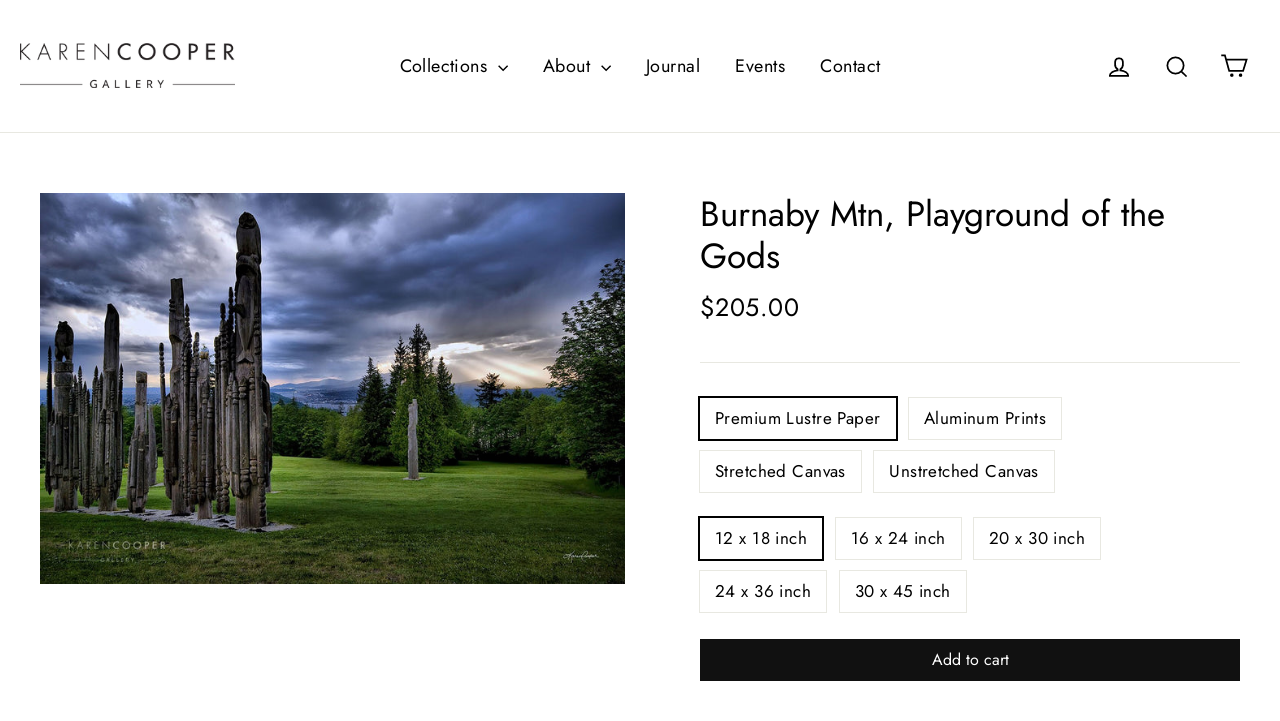

--- FILE ---
content_type: text/html; charset=utf-8
request_url: https://www.karencoopergallery.com/products/burnaby-mtn-playground-of-the-gods
body_size: 33405
content:
<!doctype html>
<html class="no-js" lang="en">
<head>
  <meta charset="utf-8">
  <meta http-equiv="X-UA-Compatible" content="IE=edge,chrome=1">
  <meta name="viewport" content="width=device-width,initial-scale=1">
  <meta name="theme-color" content="#111111">
  <link rel="canonical" href="https://www.karencoopergallery.com/products/burnaby-mtn-playground-of-the-gods">
  <meta name="format-detection" content="telephone=no"><link rel="shortcut icon" href="//www.karencoopergallery.com/cdn/shop/files/favicon_32x32.png?v=1613748770" type="image/png" />
  <title>Burnaby Mtn, Playground of the Gods | Karen Cooper Gallery
</title>
<meta name="google-site-verification" content="kUuhfZJDhAGo03qTLx_itEgXsd5wTprYhWZ7p3FPQCQ" /><meta name="description" content="British Columbia Collection: this fine art luxury landscape photograph by leading Vancouver female photographer Karen Cooper returns nature to our modern lives. These Burnaby Mountain sculptures were created by Japanese sculptors to commemerate Vancouver and Kushiro, Japan. It is a prominent creation narrative."><meta property="og:site_name" content="Karen Cooper Gallery">
  <meta property="og:url" content="https://www.karencoopergallery.com/products/burnaby-mtn-playground-of-the-gods">
  <meta property="og:title" content="Burnaby Mtn, Playground of the Gods">
  <meta property="og:type" content="product">
  <meta property="og:description" content="British Columbia Collection: this fine art luxury landscape photograph by leading Vancouver female photographer Karen Cooper returns nature to our modern lives. These Burnaby Mountain sculptures were created by Japanese sculptors to commemerate Vancouver and Kushiro, Japan. It is a prominent creation narrative."><meta property="og:price:amount" content="205.00">
    <meta property="og:price:currency" content="CAD"><meta property="og:image" content="http://www.karencoopergallery.com/cdn/shop/products/p_268cf928-1be8-4f51-bf19-66b0ee7f5ecd_1200x630.jpg?v=1595195459">
  <meta property="og:image:secure_url" content="https://www.karencoopergallery.com/cdn/shop/products/p_268cf928-1be8-4f51-bf19-66b0ee7f5ecd_1200x630.jpg?v=1595195459">
  <meta name="twitter:site" content="@">
  <meta name="twitter:card" content="summary_large_image">
  <meta name="twitter:title" content="Burnaby Mtn, Playground of the Gods">
  <meta name="twitter:description" content="British Columbia Collection: this fine art luxury landscape photograph by leading Vancouver female photographer Karen Cooper returns nature to our modern lives. These Burnaby Mountain sculptures were created by Japanese sculptors to commemerate Vancouver and Kushiro, Japan. It is a prominent creation narrative.">


  <style data-shopify>
  @font-face {
  font-family: Jost;
  font-weight: 400;
  font-style: normal;
  src: url("//www.karencoopergallery.com/cdn/fonts/jost/jost_n4.d47a1b6347ce4a4c9f437608011273009d91f2b7.woff2") format("woff2"),
       url("//www.karencoopergallery.com/cdn/fonts/jost/jost_n4.791c46290e672b3f85c3d1c651ef2efa3819eadd.woff") format("woff");
}

  @font-face {
  font-family: Jost;
  font-weight: 400;
  font-style: normal;
  src: url("//www.karencoopergallery.com/cdn/fonts/jost/jost_n4.d47a1b6347ce4a4c9f437608011273009d91f2b7.woff2") format("woff2"),
       url("//www.karencoopergallery.com/cdn/fonts/jost/jost_n4.791c46290e672b3f85c3d1c651ef2efa3819eadd.woff") format("woff");
}


  @font-face {
  font-family: Jost;
  font-weight: 700;
  font-style: normal;
  src: url("//www.karencoopergallery.com/cdn/fonts/jost/jost_n7.921dc18c13fa0b0c94c5e2517ffe06139c3615a3.woff2") format("woff2"),
       url("//www.karencoopergallery.com/cdn/fonts/jost/jost_n7.cbfc16c98c1e195f46c536e775e4e959c5f2f22b.woff") format("woff");
}

  @font-face {
  font-family: Jost;
  font-weight: 400;
  font-style: italic;
  src: url("//www.karencoopergallery.com/cdn/fonts/jost/jost_i4.b690098389649750ada222b9763d55796c5283a5.woff2") format("woff2"),
       url("//www.karencoopergallery.com/cdn/fonts/jost/jost_i4.fd766415a47e50b9e391ae7ec04e2ae25e7e28b0.woff") format("woff");
}

  @font-face {
  font-family: Jost;
  font-weight: 700;
  font-style: italic;
  src: url("//www.karencoopergallery.com/cdn/fonts/jost/jost_i7.d8201b854e41e19d7ed9b1a31fe4fe71deea6d3f.woff2") format("woff2"),
       url("//www.karencoopergallery.com/cdn/fonts/jost/jost_i7.eae515c34e26b6c853efddc3fc0c552e0de63757.woff") format("woff");
}

</style>

  <link href="//www.karencoopergallery.com/cdn/shop/t/8/assets/theme.scss.css?v=123200641818358098581759331625" rel="stylesheet" type="text/css" media="all" />

  <script>
    document.documentElement.className = document.documentElement.className.replace('no-js', 'js');

    window.theme = window.theme || {};
    theme.strings = {
      addToCart: "Add to cart",
      soldOut: "Sold Out",
      unavailable: "Unavailable",
      stockLabel: "[count] in stock",
      cartSavings: "You're saving [savings]",
      cartEmpty: "Your cart is currently empty.",
      cartTermsConfirmation: "You must agree with the terms and conditions of sales to check out"
    };
    theme.settings = {
      dynamicVariantsEnable: true,
      dynamicVariantType: "button",
      cartType: "drawer",
      currenciesEnabled: false,
      moneyFormat: "${{amount}}",
      quickView: false,
      themeVersion: "4.1.1"
    };
  </script>

  <script>window.performance && window.performance.mark && window.performance.mark('shopify.content_for_header.start');</script><meta id="shopify-digital-wallet" name="shopify-digital-wallet" content="/17279844406/digital_wallets/dialog">
<meta name="shopify-checkout-api-token" content="95b4b47124d85507201e7c3a9eb7b9b4">
<link rel="alternate" type="application/json+oembed" href="https://www.karencoopergallery.com/products/burnaby-mtn-playground-of-the-gods.oembed">
<script async="async" src="/checkouts/internal/preloads.js?locale=en-CA"></script>
<link rel="preconnect" href="https://shop.app" crossorigin="anonymous">
<script async="async" src="https://shop.app/checkouts/internal/preloads.js?locale=en-CA&shop_id=17279844406" crossorigin="anonymous"></script>
<script id="shopify-features" type="application/json">{"accessToken":"95b4b47124d85507201e7c3a9eb7b9b4","betas":["rich-media-storefront-analytics"],"domain":"www.karencoopergallery.com","predictiveSearch":true,"shopId":17279844406,"locale":"en"}</script>
<script>var Shopify = Shopify || {};
Shopify.shop = "karencoopergallery.myshopify.com";
Shopify.locale = "en";
Shopify.currency = {"active":"CAD","rate":"1.0"};
Shopify.country = "CA";
Shopify.theme = {"name":"Karen Cooper Gallery - Voltage - Jun 11","id":120341528630,"schema_name":"Motion","schema_version":"4.1.1","theme_store_id":847,"role":"main"};
Shopify.theme.handle = "null";
Shopify.theme.style = {"id":null,"handle":null};
Shopify.cdnHost = "www.karencoopergallery.com/cdn";
Shopify.routes = Shopify.routes || {};
Shopify.routes.root = "/";</script>
<script type="module">!function(o){(o.Shopify=o.Shopify||{}).modules=!0}(window);</script>
<script>!function(o){function n(){var o=[];function n(){o.push(Array.prototype.slice.apply(arguments))}return n.q=o,n}var t=o.Shopify=o.Shopify||{};t.loadFeatures=n(),t.autoloadFeatures=n()}(window);</script>
<script>
  window.ShopifyPay = window.ShopifyPay || {};
  window.ShopifyPay.apiHost = "shop.app\/pay";
  window.ShopifyPay.redirectState = null;
</script>
<script id="shop-js-analytics" type="application/json">{"pageType":"product"}</script>
<script defer="defer" async type="module" src="//www.karencoopergallery.com/cdn/shopifycloud/shop-js/modules/v2/client.init-shop-cart-sync_C5BV16lS.en.esm.js"></script>
<script defer="defer" async type="module" src="//www.karencoopergallery.com/cdn/shopifycloud/shop-js/modules/v2/chunk.common_CygWptCX.esm.js"></script>
<script type="module">
  await import("//www.karencoopergallery.com/cdn/shopifycloud/shop-js/modules/v2/client.init-shop-cart-sync_C5BV16lS.en.esm.js");
await import("//www.karencoopergallery.com/cdn/shopifycloud/shop-js/modules/v2/chunk.common_CygWptCX.esm.js");

  window.Shopify.SignInWithShop?.initShopCartSync?.({"fedCMEnabled":true,"windoidEnabled":true});

</script>
<script>
  window.Shopify = window.Shopify || {};
  if (!window.Shopify.featureAssets) window.Shopify.featureAssets = {};
  window.Shopify.featureAssets['shop-js'] = {"shop-cart-sync":["modules/v2/client.shop-cart-sync_ZFArdW7E.en.esm.js","modules/v2/chunk.common_CygWptCX.esm.js"],"init-fed-cm":["modules/v2/client.init-fed-cm_CmiC4vf6.en.esm.js","modules/v2/chunk.common_CygWptCX.esm.js"],"shop-button":["modules/v2/client.shop-button_tlx5R9nI.en.esm.js","modules/v2/chunk.common_CygWptCX.esm.js"],"shop-cash-offers":["modules/v2/client.shop-cash-offers_DOA2yAJr.en.esm.js","modules/v2/chunk.common_CygWptCX.esm.js","modules/v2/chunk.modal_D71HUcav.esm.js"],"init-windoid":["modules/v2/client.init-windoid_sURxWdc1.en.esm.js","modules/v2/chunk.common_CygWptCX.esm.js"],"shop-toast-manager":["modules/v2/client.shop-toast-manager_ClPi3nE9.en.esm.js","modules/v2/chunk.common_CygWptCX.esm.js"],"init-shop-email-lookup-coordinator":["modules/v2/client.init-shop-email-lookup-coordinator_B8hsDcYM.en.esm.js","modules/v2/chunk.common_CygWptCX.esm.js"],"init-shop-cart-sync":["modules/v2/client.init-shop-cart-sync_C5BV16lS.en.esm.js","modules/v2/chunk.common_CygWptCX.esm.js"],"avatar":["modules/v2/client.avatar_BTnouDA3.en.esm.js"],"pay-button":["modules/v2/client.pay-button_FdsNuTd3.en.esm.js","modules/v2/chunk.common_CygWptCX.esm.js"],"init-customer-accounts":["modules/v2/client.init-customer-accounts_DxDtT_ad.en.esm.js","modules/v2/client.shop-login-button_C5VAVYt1.en.esm.js","modules/v2/chunk.common_CygWptCX.esm.js","modules/v2/chunk.modal_D71HUcav.esm.js"],"init-shop-for-new-customer-accounts":["modules/v2/client.init-shop-for-new-customer-accounts_ChsxoAhi.en.esm.js","modules/v2/client.shop-login-button_C5VAVYt1.en.esm.js","modules/v2/chunk.common_CygWptCX.esm.js","modules/v2/chunk.modal_D71HUcav.esm.js"],"shop-login-button":["modules/v2/client.shop-login-button_C5VAVYt1.en.esm.js","modules/v2/chunk.common_CygWptCX.esm.js","modules/v2/chunk.modal_D71HUcav.esm.js"],"init-customer-accounts-sign-up":["modules/v2/client.init-customer-accounts-sign-up_CPSyQ0Tj.en.esm.js","modules/v2/client.shop-login-button_C5VAVYt1.en.esm.js","modules/v2/chunk.common_CygWptCX.esm.js","modules/v2/chunk.modal_D71HUcav.esm.js"],"shop-follow-button":["modules/v2/client.shop-follow-button_Cva4Ekp9.en.esm.js","modules/v2/chunk.common_CygWptCX.esm.js","modules/v2/chunk.modal_D71HUcav.esm.js"],"checkout-modal":["modules/v2/client.checkout-modal_BPM8l0SH.en.esm.js","modules/v2/chunk.common_CygWptCX.esm.js","modules/v2/chunk.modal_D71HUcav.esm.js"],"lead-capture":["modules/v2/client.lead-capture_Bi8yE_yS.en.esm.js","modules/v2/chunk.common_CygWptCX.esm.js","modules/v2/chunk.modal_D71HUcav.esm.js"],"shop-login":["modules/v2/client.shop-login_D6lNrXab.en.esm.js","modules/v2/chunk.common_CygWptCX.esm.js","modules/v2/chunk.modal_D71HUcav.esm.js"],"payment-terms":["modules/v2/client.payment-terms_CZxnsJam.en.esm.js","modules/v2/chunk.common_CygWptCX.esm.js","modules/v2/chunk.modal_D71HUcav.esm.js"]};
</script>
<script>(function() {
  var isLoaded = false;
  function asyncLoad() {
    if (isLoaded) return;
    isLoaded = true;
    var urls = ["https:\/\/cdncozyantitheft.addons.business\/js\/script_tags\/karencoopergallery\/13skEMeK1sCP7uErozC2cd346Xljtyfp.js?shop=karencoopergallery.myshopify.com"];
    for (var i = 0; i < urls.length; i++) {
      var s = document.createElement('script');
      s.type = 'text/javascript';
      s.async = true;
      s.src = urls[i];
      var x = document.getElementsByTagName('script')[0];
      x.parentNode.insertBefore(s, x);
    }
  };
  if(window.attachEvent) {
    window.attachEvent('onload', asyncLoad);
  } else {
    window.addEventListener('load', asyncLoad, false);
  }
})();</script>
<script id="__st">var __st={"a":17279844406,"offset":-28800,"reqid":"0817ea1f-f194-423d-a874-d939ed2c0805-1768705303","pageurl":"www.karencoopergallery.com\/products\/burnaby-mtn-playground-of-the-gods","u":"86a383637afa","p":"product","rtyp":"product","rid":2284516671542};</script>
<script>window.ShopifyPaypalV4VisibilityTracking = true;</script>
<script id="captcha-bootstrap">!function(){'use strict';const t='contact',e='account',n='new_comment',o=[[t,t],['blogs',n],['comments',n],[t,'customer']],c=[[e,'customer_login'],[e,'guest_login'],[e,'recover_customer_password'],[e,'create_customer']],r=t=>t.map((([t,e])=>`form[action*='/${t}']:not([data-nocaptcha='true']) input[name='form_type'][value='${e}']`)).join(','),a=t=>()=>t?[...document.querySelectorAll(t)].map((t=>t.form)):[];function s(){const t=[...o],e=r(t);return a(e)}const i='password',u='form_key',d=['recaptcha-v3-token','g-recaptcha-response','h-captcha-response',i],f=()=>{try{return window.sessionStorage}catch{return}},m='__shopify_v',_=t=>t.elements[u];function p(t,e,n=!1){try{const o=window.sessionStorage,c=JSON.parse(o.getItem(e)),{data:r}=function(t){const{data:e,action:n}=t;return t[m]||n?{data:e,action:n}:{data:t,action:n}}(c);for(const[e,n]of Object.entries(r))t.elements[e]&&(t.elements[e].value=n);n&&o.removeItem(e)}catch(o){console.error('form repopulation failed',{error:o})}}const l='form_type',E='cptcha';function T(t){t.dataset[E]=!0}const w=window,h=w.document,L='Shopify',v='ce_forms',y='captcha';let A=!1;((t,e)=>{const n=(g='f06e6c50-85a8-45c8-87d0-21a2b65856fe',I='https://cdn.shopify.com/shopifycloud/storefront-forms-hcaptcha/ce_storefront_forms_captcha_hcaptcha.v1.5.2.iife.js',D={infoText:'Protected by hCaptcha',privacyText:'Privacy',termsText:'Terms'},(t,e,n)=>{const o=w[L][v],c=o.bindForm;if(c)return c(t,g,e,D).then(n);var r;o.q.push([[t,g,e,D],n]),r=I,A||(h.body.append(Object.assign(h.createElement('script'),{id:'captcha-provider',async:!0,src:r})),A=!0)});var g,I,D;w[L]=w[L]||{},w[L][v]=w[L][v]||{},w[L][v].q=[],w[L][y]=w[L][y]||{},w[L][y].protect=function(t,e){n(t,void 0,e),T(t)},Object.freeze(w[L][y]),function(t,e,n,w,h,L){const[v,y,A,g]=function(t,e,n){const i=e?o:[],u=t?c:[],d=[...i,...u],f=r(d),m=r(i),_=r(d.filter((([t,e])=>n.includes(e))));return[a(f),a(m),a(_),s()]}(w,h,L),I=t=>{const e=t.target;return e instanceof HTMLFormElement?e:e&&e.form},D=t=>v().includes(t);t.addEventListener('submit',(t=>{const e=I(t);if(!e)return;const n=D(e)&&!e.dataset.hcaptchaBound&&!e.dataset.recaptchaBound,o=_(e),c=g().includes(e)&&(!o||!o.value);(n||c)&&t.preventDefault(),c&&!n&&(function(t){try{if(!f())return;!function(t){const e=f();if(!e)return;const n=_(t);if(!n)return;const o=n.value;o&&e.removeItem(o)}(t);const e=Array.from(Array(32),(()=>Math.random().toString(36)[2])).join('');!function(t,e){_(t)||t.append(Object.assign(document.createElement('input'),{type:'hidden',name:u})),t.elements[u].value=e}(t,e),function(t,e){const n=f();if(!n)return;const o=[...t.querySelectorAll(`input[type='${i}']`)].map((({name:t})=>t)),c=[...d,...o],r={};for(const[a,s]of new FormData(t).entries())c.includes(a)||(r[a]=s);n.setItem(e,JSON.stringify({[m]:1,action:t.action,data:r}))}(t,e)}catch(e){console.error('failed to persist form',e)}}(e),e.submit())}));const S=(t,e)=>{t&&!t.dataset[E]&&(n(t,e.some((e=>e===t))),T(t))};for(const o of['focusin','change'])t.addEventListener(o,(t=>{const e=I(t);D(e)&&S(e,y())}));const B=e.get('form_key'),M=e.get(l),P=B&&M;t.addEventListener('DOMContentLoaded',(()=>{const t=y();if(P)for(const e of t)e.elements[l].value===M&&p(e,B);[...new Set([...A(),...v().filter((t=>'true'===t.dataset.shopifyCaptcha))])].forEach((e=>S(e,t)))}))}(h,new URLSearchParams(w.location.search),n,t,e,['guest_login'])})(!0,!0)}();</script>
<script integrity="sha256-4kQ18oKyAcykRKYeNunJcIwy7WH5gtpwJnB7kiuLZ1E=" data-source-attribution="shopify.loadfeatures" defer="defer" src="//www.karencoopergallery.com/cdn/shopifycloud/storefront/assets/storefront/load_feature-a0a9edcb.js" crossorigin="anonymous"></script>
<script crossorigin="anonymous" defer="defer" src="//www.karencoopergallery.com/cdn/shopifycloud/storefront/assets/shopify_pay/storefront-65b4c6d7.js?v=20250812"></script>
<script data-source-attribution="shopify.dynamic_checkout.dynamic.init">var Shopify=Shopify||{};Shopify.PaymentButton=Shopify.PaymentButton||{isStorefrontPortableWallets:!0,init:function(){window.Shopify.PaymentButton.init=function(){};var t=document.createElement("script");t.src="https://www.karencoopergallery.com/cdn/shopifycloud/portable-wallets/latest/portable-wallets.en.js",t.type="module",document.head.appendChild(t)}};
</script>
<script data-source-attribution="shopify.dynamic_checkout.buyer_consent">
  function portableWalletsHideBuyerConsent(e){var t=document.getElementById("shopify-buyer-consent"),n=document.getElementById("shopify-subscription-policy-button");t&&n&&(t.classList.add("hidden"),t.setAttribute("aria-hidden","true"),n.removeEventListener("click",e))}function portableWalletsShowBuyerConsent(e){var t=document.getElementById("shopify-buyer-consent"),n=document.getElementById("shopify-subscription-policy-button");t&&n&&(t.classList.remove("hidden"),t.removeAttribute("aria-hidden"),n.addEventListener("click",e))}window.Shopify?.PaymentButton&&(window.Shopify.PaymentButton.hideBuyerConsent=portableWalletsHideBuyerConsent,window.Shopify.PaymentButton.showBuyerConsent=portableWalletsShowBuyerConsent);
</script>
<script data-source-attribution="shopify.dynamic_checkout.cart.bootstrap">document.addEventListener("DOMContentLoaded",(function(){function t(){return document.querySelector("shopify-accelerated-checkout-cart, shopify-accelerated-checkout")}if(t())Shopify.PaymentButton.init();else{new MutationObserver((function(e,n){t()&&(Shopify.PaymentButton.init(),n.disconnect())})).observe(document.body,{childList:!0,subtree:!0})}}));
</script>
<link id="shopify-accelerated-checkout-styles" rel="stylesheet" media="screen" href="https://www.karencoopergallery.com/cdn/shopifycloud/portable-wallets/latest/accelerated-checkout-backwards-compat.css" crossorigin="anonymous">
<style id="shopify-accelerated-checkout-cart">
        #shopify-buyer-consent {
  margin-top: 1em;
  display: inline-block;
  width: 100%;
}

#shopify-buyer-consent.hidden {
  display: none;
}

#shopify-subscription-policy-button {
  background: none;
  border: none;
  padding: 0;
  text-decoration: underline;
  font-size: inherit;
  cursor: pointer;
}

#shopify-subscription-policy-button::before {
  box-shadow: none;
}

      </style>

<script>window.performance && window.performance.mark && window.performance.mark('shopify.content_for_header.end');</script>

  <script src="//www.karencoopergallery.com/cdn/shop/t/8/assets/vendor-scripts-v4.js" defer="defer"></script>

  

  <script src="//www.karencoopergallery.com/cdn/shop/t/8/assets/theme.js?v=89189733423497781741623364328" defer="defer"></script><link rel="stylesheet" href="//www.karencoopergallery.com/cdn/shop/t/8/assets/sca-pp.css?v=26248894406678077071623364298">
 <script>
  
  SCAPPShop = {};
    
  </script>
<script src="//www.karencoopergallery.com/cdn/shop/t/8/assets/sca-pp-initial.js?v=95438325742089097311623364297" type="text/javascript"></script>
   
<link href="https://monorail-edge.shopifysvc.com" rel="dns-prefetch">
<script>(function(){if ("sendBeacon" in navigator && "performance" in window) {try {var session_token_from_headers = performance.getEntriesByType('navigation')[0].serverTiming.find(x => x.name == '_s').description;} catch {var session_token_from_headers = undefined;}var session_cookie_matches = document.cookie.match(/_shopify_s=([^;]*)/);var session_token_from_cookie = session_cookie_matches && session_cookie_matches.length === 2 ? session_cookie_matches[1] : "";var session_token = session_token_from_headers || session_token_from_cookie || "";function handle_abandonment_event(e) {var entries = performance.getEntries().filter(function(entry) {return /monorail-edge.shopifysvc.com/.test(entry.name);});if (!window.abandonment_tracked && entries.length === 0) {window.abandonment_tracked = true;var currentMs = Date.now();var navigation_start = performance.timing.navigationStart;var payload = {shop_id: 17279844406,url: window.location.href,navigation_start,duration: currentMs - navigation_start,session_token,page_type: "product"};window.navigator.sendBeacon("https://monorail-edge.shopifysvc.com/v1/produce", JSON.stringify({schema_id: "online_store_buyer_site_abandonment/1.1",payload: payload,metadata: {event_created_at_ms: currentMs,event_sent_at_ms: currentMs}}));}}window.addEventListener('pagehide', handle_abandonment_event);}}());</script>
<script id="web-pixels-manager-setup">(function e(e,d,r,n,o){if(void 0===o&&(o={}),!Boolean(null===(a=null===(i=window.Shopify)||void 0===i?void 0:i.analytics)||void 0===a?void 0:a.replayQueue)){var i,a;window.Shopify=window.Shopify||{};var t=window.Shopify;t.analytics=t.analytics||{};var s=t.analytics;s.replayQueue=[],s.publish=function(e,d,r){return s.replayQueue.push([e,d,r]),!0};try{self.performance.mark("wpm:start")}catch(e){}var l=function(){var e={modern:/Edge?\/(1{2}[4-9]|1[2-9]\d|[2-9]\d{2}|\d{4,})\.\d+(\.\d+|)|Firefox\/(1{2}[4-9]|1[2-9]\d|[2-9]\d{2}|\d{4,})\.\d+(\.\d+|)|Chrom(ium|e)\/(9{2}|\d{3,})\.\d+(\.\d+|)|(Maci|X1{2}).+ Version\/(15\.\d+|(1[6-9]|[2-9]\d|\d{3,})\.\d+)([,.]\d+|)( \(\w+\)|)( Mobile\/\w+|) Safari\/|Chrome.+OPR\/(9{2}|\d{3,})\.\d+\.\d+|(CPU[ +]OS|iPhone[ +]OS|CPU[ +]iPhone|CPU IPhone OS|CPU iPad OS)[ +]+(15[._]\d+|(1[6-9]|[2-9]\d|\d{3,})[._]\d+)([._]\d+|)|Android:?[ /-](13[3-9]|1[4-9]\d|[2-9]\d{2}|\d{4,})(\.\d+|)(\.\d+|)|Android.+Firefox\/(13[5-9]|1[4-9]\d|[2-9]\d{2}|\d{4,})\.\d+(\.\d+|)|Android.+Chrom(ium|e)\/(13[3-9]|1[4-9]\d|[2-9]\d{2}|\d{4,})\.\d+(\.\d+|)|SamsungBrowser\/([2-9]\d|\d{3,})\.\d+/,legacy:/Edge?\/(1[6-9]|[2-9]\d|\d{3,})\.\d+(\.\d+|)|Firefox\/(5[4-9]|[6-9]\d|\d{3,})\.\d+(\.\d+|)|Chrom(ium|e)\/(5[1-9]|[6-9]\d|\d{3,})\.\d+(\.\d+|)([\d.]+$|.*Safari\/(?![\d.]+ Edge\/[\d.]+$))|(Maci|X1{2}).+ Version\/(10\.\d+|(1[1-9]|[2-9]\d|\d{3,})\.\d+)([,.]\d+|)( \(\w+\)|)( Mobile\/\w+|) Safari\/|Chrome.+OPR\/(3[89]|[4-9]\d|\d{3,})\.\d+\.\d+|(CPU[ +]OS|iPhone[ +]OS|CPU[ +]iPhone|CPU IPhone OS|CPU iPad OS)[ +]+(10[._]\d+|(1[1-9]|[2-9]\d|\d{3,})[._]\d+)([._]\d+|)|Android:?[ /-](13[3-9]|1[4-9]\d|[2-9]\d{2}|\d{4,})(\.\d+|)(\.\d+|)|Mobile Safari.+OPR\/([89]\d|\d{3,})\.\d+\.\d+|Android.+Firefox\/(13[5-9]|1[4-9]\d|[2-9]\d{2}|\d{4,})\.\d+(\.\d+|)|Android.+Chrom(ium|e)\/(13[3-9]|1[4-9]\d|[2-9]\d{2}|\d{4,})\.\d+(\.\d+|)|Android.+(UC? ?Browser|UCWEB|U3)[ /]?(15\.([5-9]|\d{2,})|(1[6-9]|[2-9]\d|\d{3,})\.\d+)\.\d+|SamsungBrowser\/(5\.\d+|([6-9]|\d{2,})\.\d+)|Android.+MQ{2}Browser\/(14(\.(9|\d{2,})|)|(1[5-9]|[2-9]\d|\d{3,})(\.\d+|))(\.\d+|)|K[Aa][Ii]OS\/(3\.\d+|([4-9]|\d{2,})\.\d+)(\.\d+|)/},d=e.modern,r=e.legacy,n=navigator.userAgent;return n.match(d)?"modern":n.match(r)?"legacy":"unknown"}(),u="modern"===l?"modern":"legacy",c=(null!=n?n:{modern:"",legacy:""})[u],f=function(e){return[e.baseUrl,"/wpm","/b",e.hashVersion,"modern"===e.buildTarget?"m":"l",".js"].join("")}({baseUrl:d,hashVersion:r,buildTarget:u}),m=function(e){var d=e.version,r=e.bundleTarget,n=e.surface,o=e.pageUrl,i=e.monorailEndpoint;return{emit:function(e){var a=e.status,t=e.errorMsg,s=(new Date).getTime(),l=JSON.stringify({metadata:{event_sent_at_ms:s},events:[{schema_id:"web_pixels_manager_load/3.1",payload:{version:d,bundle_target:r,page_url:o,status:a,surface:n,error_msg:t},metadata:{event_created_at_ms:s}}]});if(!i)return console&&console.warn&&console.warn("[Web Pixels Manager] No Monorail endpoint provided, skipping logging."),!1;try{return self.navigator.sendBeacon.bind(self.navigator)(i,l)}catch(e){}var u=new XMLHttpRequest;try{return u.open("POST",i,!0),u.setRequestHeader("Content-Type","text/plain"),u.send(l),!0}catch(e){return console&&console.warn&&console.warn("[Web Pixels Manager] Got an unhandled error while logging to Monorail."),!1}}}}({version:r,bundleTarget:l,surface:e.surface,pageUrl:self.location.href,monorailEndpoint:e.monorailEndpoint});try{o.browserTarget=l,function(e){var d=e.src,r=e.async,n=void 0===r||r,o=e.onload,i=e.onerror,a=e.sri,t=e.scriptDataAttributes,s=void 0===t?{}:t,l=document.createElement("script"),u=document.querySelector("head"),c=document.querySelector("body");if(l.async=n,l.src=d,a&&(l.integrity=a,l.crossOrigin="anonymous"),s)for(var f in s)if(Object.prototype.hasOwnProperty.call(s,f))try{l.dataset[f]=s[f]}catch(e){}if(o&&l.addEventListener("load",o),i&&l.addEventListener("error",i),u)u.appendChild(l);else{if(!c)throw new Error("Did not find a head or body element to append the script");c.appendChild(l)}}({src:f,async:!0,onload:function(){if(!function(){var e,d;return Boolean(null===(d=null===(e=window.Shopify)||void 0===e?void 0:e.analytics)||void 0===d?void 0:d.initialized)}()){var d=window.webPixelsManager.init(e)||void 0;if(d){var r=window.Shopify.analytics;r.replayQueue.forEach((function(e){var r=e[0],n=e[1],o=e[2];d.publishCustomEvent(r,n,o)})),r.replayQueue=[],r.publish=d.publishCustomEvent,r.visitor=d.visitor,r.initialized=!0}}},onerror:function(){return m.emit({status:"failed",errorMsg:"".concat(f," has failed to load")})},sri:function(e){var d=/^sha384-[A-Za-z0-9+/=]+$/;return"string"==typeof e&&d.test(e)}(c)?c:"",scriptDataAttributes:o}),m.emit({status:"loading"})}catch(e){m.emit({status:"failed",errorMsg:(null==e?void 0:e.message)||"Unknown error"})}}})({shopId: 17279844406,storefrontBaseUrl: "https://www.karencoopergallery.com",extensionsBaseUrl: "https://extensions.shopifycdn.com/cdn/shopifycloud/web-pixels-manager",monorailEndpoint: "https://monorail-edge.shopifysvc.com/unstable/produce_batch",surface: "storefront-renderer",enabledBetaFlags: ["2dca8a86"],webPixelsConfigList: [{"id":"574554166","configuration":"{\"config\":\"{\\\"pixel_id\\\":\\\"G-KP8N6CNTEM\\\",\\\"gtag_events\\\":[{\\\"type\\\":\\\"begin_checkout\\\",\\\"action_label\\\":\\\"G-KP8N6CNTEM\\\"},{\\\"type\\\":\\\"search\\\",\\\"action_label\\\":\\\"G-KP8N6CNTEM\\\"},{\\\"type\\\":\\\"view_item\\\",\\\"action_label\\\":\\\"G-KP8N6CNTEM\\\"},{\\\"type\\\":\\\"purchase\\\",\\\"action_label\\\":\\\"G-KP8N6CNTEM\\\"},{\\\"type\\\":\\\"page_view\\\",\\\"action_label\\\":\\\"G-KP8N6CNTEM\\\"},{\\\"type\\\":\\\"add_payment_info\\\",\\\"action_label\\\":\\\"G-KP8N6CNTEM\\\"},{\\\"type\\\":\\\"add_to_cart\\\",\\\"action_label\\\":\\\"G-KP8N6CNTEM\\\"}],\\\"enable_monitoring_mode\\\":false}\"}","eventPayloadVersion":"v1","runtimeContext":"OPEN","scriptVersion":"b2a88bafab3e21179ed38636efcd8a93","type":"APP","apiClientId":1780363,"privacyPurposes":[],"dataSharingAdjustments":{"protectedCustomerApprovalScopes":["read_customer_address","read_customer_email","read_customer_name","read_customer_personal_data","read_customer_phone"]}},{"id":"shopify-app-pixel","configuration":"{}","eventPayloadVersion":"v1","runtimeContext":"STRICT","scriptVersion":"0450","apiClientId":"shopify-pixel","type":"APP","privacyPurposes":["ANALYTICS","MARKETING"]},{"id":"shopify-custom-pixel","eventPayloadVersion":"v1","runtimeContext":"LAX","scriptVersion":"0450","apiClientId":"shopify-pixel","type":"CUSTOM","privacyPurposes":["ANALYTICS","MARKETING"]}],isMerchantRequest: false,initData: {"shop":{"name":"Karen Cooper Gallery","paymentSettings":{"currencyCode":"CAD"},"myshopifyDomain":"karencoopergallery.myshopify.com","countryCode":"CA","storefrontUrl":"https:\/\/www.karencoopergallery.com"},"customer":null,"cart":null,"checkout":null,"productVariants":[{"price":{"amount":205.0,"currencyCode":"CAD"},"product":{"title":"Burnaby Mtn, Playground of the Gods","vendor":"Karen Cooper Gallery","id":"2284516671542","untranslatedTitle":"Burnaby Mtn, Playground of the Gods","url":"\/products\/burnaby-mtn-playground-of-the-gods","type":"landscape"},"id":"21199102804022","image":{"src":"\/\/www.karencoopergallery.com\/cdn\/shop\/products\/p_268cf928-1be8-4f51-bf19-66b0ee7f5ecd.jpg?v=1595195459"},"sku":"PLP1218509","title":"Premium Lustre Paper \/ 12 x 18 inch","untranslatedTitle":"Premium Lustre Paper \/ 12 x 18 inch"},{"price":{"amount":350.0,"currencyCode":"CAD"},"product":{"title":"Burnaby Mtn, Playground of the Gods","vendor":"Karen Cooper Gallery","id":"2284516671542","untranslatedTitle":"Burnaby Mtn, Playground of the Gods","url":"\/products\/burnaby-mtn-playground-of-the-gods","type":"landscape"},"id":"21199102836790","image":{"src":"\/\/www.karencoopergallery.com\/cdn\/shop\/products\/p_268cf928-1be8-4f51-bf19-66b0ee7f5ecd.jpg?v=1595195459"},"sku":"PLP1624510","title":"Premium Lustre Paper \/ 16 x 24 inch","untranslatedTitle":"Premium Lustre Paper \/ 16 x 24 inch"},{"price":{"amount":535.0,"currencyCode":"CAD"},"product":{"title":"Burnaby Mtn, Playground of the Gods","vendor":"Karen Cooper Gallery","id":"2284516671542","untranslatedTitle":"Burnaby Mtn, Playground of the Gods","url":"\/products\/burnaby-mtn-playground-of-the-gods","type":"landscape"},"id":"21199102869558","image":{"src":"\/\/www.karencoopergallery.com\/cdn\/shop\/products\/p_268cf928-1be8-4f51-bf19-66b0ee7f5ecd.jpg?v=1595195459"},"sku":"PLP2030511","title":"Premium Lustre Paper \/ 20 x 30 inch","untranslatedTitle":"Premium Lustre Paper \/ 20 x 30 inch"},{"price":{"amount":705.0,"currencyCode":"CAD"},"product":{"title":"Burnaby Mtn, Playground of the Gods","vendor":"Karen Cooper Gallery","id":"2284516671542","untranslatedTitle":"Burnaby Mtn, Playground of the Gods","url":"\/products\/burnaby-mtn-playground-of-the-gods","type":"landscape"},"id":"21199102902326","image":{"src":"\/\/www.karencoopergallery.com\/cdn\/shop\/products\/p_268cf928-1be8-4f51-bf19-66b0ee7f5ecd.jpg?v=1595195459"},"sku":"PLP2436512","title":"Premium Lustre Paper \/ 24 x 36 inch","untranslatedTitle":"Premium Lustre Paper \/ 24 x 36 inch"},{"price":{"amount":1085.0,"currencyCode":"CAD"},"product":{"title":"Burnaby Mtn, Playground of the Gods","vendor":"Karen Cooper Gallery","id":"2284516671542","untranslatedTitle":"Burnaby Mtn, Playground of the Gods","url":"\/products\/burnaby-mtn-playground-of-the-gods","type":"landscape"},"id":"21199102935094","image":{"src":"\/\/www.karencoopergallery.com\/cdn\/shop\/products\/p_268cf928-1be8-4f51-bf19-66b0ee7f5ecd.jpg?v=1595195459"},"sku":"PLP3045513","title":"Premium Lustre Paper \/ 30 x 45 inch","untranslatedTitle":"Premium Lustre Paper \/ 30 x 45 inch"},{"price":{"amount":395.0,"currencyCode":"CAD"},"product":{"title":"Burnaby Mtn, Playground of the Gods","vendor":"Karen Cooper Gallery","id":"2284516671542","untranslatedTitle":"Burnaby Mtn, Playground of the Gods","url":"\/products\/burnaby-mtn-playground-of-the-gods","type":"landscape"},"id":"21199102967862","image":{"src":"\/\/www.karencoopergallery.com\/cdn\/shop\/products\/p_268cf928-1be8-4f51-bf19-66b0ee7f5ecd.jpg?v=1595195459"},"sku":"AP1218514","title":"Aluminum Prints \/ 12 x 18 inch","untranslatedTitle":"Aluminum Prints \/ 12 x 18 inch"},{"price":{"amount":660.0,"currencyCode":"CAD"},"product":{"title":"Burnaby Mtn, Playground of the Gods","vendor":"Karen Cooper Gallery","id":"2284516671542","untranslatedTitle":"Burnaby Mtn, Playground of the Gods","url":"\/products\/burnaby-mtn-playground-of-the-gods","type":"landscape"},"id":"21199103000630","image":{"src":"\/\/www.karencoopergallery.com\/cdn\/shop\/products\/p_268cf928-1be8-4f51-bf19-66b0ee7f5ecd.jpg?v=1595195459"},"sku":"AP1624515","title":"Aluminum Prints \/ 16 x 24 inch","untranslatedTitle":"Aluminum Prints \/ 16 x 24 inch"},{"price":{"amount":515.0,"currencyCode":"CAD"},"product":{"title":"Burnaby Mtn, Playground of the Gods","vendor":"Karen Cooper Gallery","id":"2284516671542","untranslatedTitle":"Burnaby Mtn, Playground of the Gods","url":"\/products\/burnaby-mtn-playground-of-the-gods","type":"landscape"},"id":"21199103131702","image":{"src":"\/\/www.karencoopergallery.com\/cdn\/shop\/products\/p_268cf928-1be8-4f51-bf19-66b0ee7f5ecd.jpg?v=1595195459"},"sku":"SC1624519","title":"Stretched Canvas \/ 16 x 24 inch","untranslatedTitle":"Stretched Canvas \/ 16 x 24 inch"},{"price":{"amount":720.0,"currencyCode":"CAD"},"product":{"title":"Burnaby Mtn, Playground of the Gods","vendor":"Karen Cooper Gallery","id":"2284516671542","untranslatedTitle":"Burnaby Mtn, Playground of the Gods","url":"\/products\/burnaby-mtn-playground-of-the-gods","type":"landscape"},"id":"21199103164470","image":{"src":"\/\/www.karencoopergallery.com\/cdn\/shop\/products\/p_268cf928-1be8-4f51-bf19-66b0ee7f5ecd.jpg?v=1595195459"},"sku":"SC2030520","title":"Stretched Canvas \/ 20 x 30 inch","untranslatedTitle":"Stretched Canvas \/ 20 x 30 inch"},{"price":{"amount":985.0,"currencyCode":"CAD"},"product":{"title":"Burnaby Mtn, Playground of the Gods","vendor":"Karen Cooper Gallery","id":"2284516671542","untranslatedTitle":"Burnaby Mtn, Playground of the Gods","url":"\/products\/burnaby-mtn-playground-of-the-gods","type":"landscape"},"id":"21199103197238","image":{"src":"\/\/www.karencoopergallery.com\/cdn\/shop\/products\/p_268cf928-1be8-4f51-bf19-66b0ee7f5ecd.jpg?v=1595195459"},"sku":"SC2436521","title":"Stretched Canvas \/ 24 x 36 inch","untranslatedTitle":"Stretched Canvas \/ 24 x 36 inch"},{"price":{"amount":1485.0,"currencyCode":"CAD"},"product":{"title":"Burnaby Mtn, Playground of the Gods","vendor":"Karen Cooper Gallery","id":"2284516671542","untranslatedTitle":"Burnaby Mtn, Playground of the Gods","url":"\/products\/burnaby-mtn-playground-of-the-gods","type":"landscape"},"id":"21199103230006","image":{"src":"\/\/www.karencoopergallery.com\/cdn\/shop\/products\/p_268cf928-1be8-4f51-bf19-66b0ee7f5ecd.jpg?v=1595195459"},"sku":"SC3045522","title":"Stretched Canvas \/ 30 x 45 inch","untranslatedTitle":"Stretched Canvas \/ 30 x 45 inch"},{"price":{"amount":350.0,"currencyCode":"CAD"},"product":{"title":"Burnaby Mtn, Playground of the Gods","vendor":"Karen Cooper Gallery","id":"2284516671542","untranslatedTitle":"Burnaby Mtn, Playground of the Gods","url":"\/products\/burnaby-mtn-playground-of-the-gods","type":"landscape"},"id":"30215759003702","image":{"src":"\/\/www.karencoopergallery.com\/cdn\/shop\/products\/p_268cf928-1be8-4f51-bf19-66b0ee7f5ecd.jpg?v=1595195459"},"sku":"UC1624523","title":"Unstretched Canvas \/ 16 x 24 inch","untranslatedTitle":"Unstretched Canvas \/ 16 x 24 inch"},{"price":{"amount":545.0,"currencyCode":"CAD"},"product":{"title":"Burnaby Mtn, Playground of the Gods","vendor":"Karen Cooper Gallery","id":"2284516671542","untranslatedTitle":"Burnaby Mtn, Playground of the Gods","url":"\/products\/burnaby-mtn-playground-of-the-gods","type":"landscape"},"id":"30215759036470","image":{"src":"\/\/www.karencoopergallery.com\/cdn\/shop\/products\/p_268cf928-1be8-4f51-bf19-66b0ee7f5ecd.jpg?v=1595195459"},"sku":"UC2030524","title":"Unstretched Canvas \/ 20 x 30 inch","untranslatedTitle":"Unstretched Canvas \/ 20 x 30 inch"},{"price":{"amount":785.0,"currencyCode":"CAD"},"product":{"title":"Burnaby Mtn, Playground of the Gods","vendor":"Karen Cooper Gallery","id":"2284516671542","untranslatedTitle":"Burnaby Mtn, Playground of the Gods","url":"\/products\/burnaby-mtn-playground-of-the-gods","type":"landscape"},"id":"30215759069238","image":{"src":"\/\/www.karencoopergallery.com\/cdn\/shop\/products\/p_268cf928-1be8-4f51-bf19-66b0ee7f5ecd.jpg?v=1595195459"},"sku":"UC2436525","title":"Unstretched Canvas \/ 24 x 36 inch","untranslatedTitle":"Unstretched Canvas \/ 24 x 36 inch"},{"price":{"amount":1145.0,"currencyCode":"CAD"},"product":{"title":"Burnaby Mtn, Playground of the Gods","vendor":"Karen Cooper Gallery","id":"2284516671542","untranslatedTitle":"Burnaby Mtn, Playground of the Gods","url":"\/products\/burnaby-mtn-playground-of-the-gods","type":"landscape"},"id":"30215759102006","image":{"src":"\/\/www.karencoopergallery.com\/cdn\/shop\/products\/p_268cf928-1be8-4f51-bf19-66b0ee7f5ecd.jpg?v=1595195459"},"sku":"UC3045526","title":"Unstretched Canvas \/ 30 x 45 inch","untranslatedTitle":"Unstretched Canvas \/ 30 x 45 inch"}],"purchasingCompany":null},},"https://www.karencoopergallery.com/cdn","fcfee988w5aeb613cpc8e4bc33m6693e112",{"modern":"","legacy":""},{"shopId":"17279844406","storefrontBaseUrl":"https:\/\/www.karencoopergallery.com","extensionBaseUrl":"https:\/\/extensions.shopifycdn.com\/cdn\/shopifycloud\/web-pixels-manager","surface":"storefront-renderer","enabledBetaFlags":"[\"2dca8a86\"]","isMerchantRequest":"false","hashVersion":"fcfee988w5aeb613cpc8e4bc33m6693e112","publish":"custom","events":"[[\"page_viewed\",{}],[\"product_viewed\",{\"productVariant\":{\"price\":{\"amount\":205.0,\"currencyCode\":\"CAD\"},\"product\":{\"title\":\"Burnaby Mtn, Playground of the Gods\",\"vendor\":\"Karen Cooper Gallery\",\"id\":\"2284516671542\",\"untranslatedTitle\":\"Burnaby Mtn, Playground of the Gods\",\"url\":\"\/products\/burnaby-mtn-playground-of-the-gods\",\"type\":\"landscape\"},\"id\":\"21199102804022\",\"image\":{\"src\":\"\/\/www.karencoopergallery.com\/cdn\/shop\/products\/p_268cf928-1be8-4f51-bf19-66b0ee7f5ecd.jpg?v=1595195459\"},\"sku\":\"PLP1218509\",\"title\":\"Premium Lustre Paper \/ 12 x 18 inch\",\"untranslatedTitle\":\"Premium Lustre Paper \/ 12 x 18 inch\"}}]]"});</script><script>
  window.ShopifyAnalytics = window.ShopifyAnalytics || {};
  window.ShopifyAnalytics.meta = window.ShopifyAnalytics.meta || {};
  window.ShopifyAnalytics.meta.currency = 'CAD';
  var meta = {"product":{"id":2284516671542,"gid":"gid:\/\/shopify\/Product\/2284516671542","vendor":"Karen Cooper Gallery","type":"landscape","handle":"burnaby-mtn-playground-of-the-gods","variants":[{"id":21199102804022,"price":20500,"name":"Burnaby Mtn, Playground of the Gods - Premium Lustre Paper \/ 12 x 18 inch","public_title":"Premium Lustre Paper \/ 12 x 18 inch","sku":"PLP1218509"},{"id":21199102836790,"price":35000,"name":"Burnaby Mtn, Playground of the Gods - Premium Lustre Paper \/ 16 x 24 inch","public_title":"Premium Lustre Paper \/ 16 x 24 inch","sku":"PLP1624510"},{"id":21199102869558,"price":53500,"name":"Burnaby Mtn, Playground of the Gods - Premium Lustre Paper \/ 20 x 30 inch","public_title":"Premium Lustre Paper \/ 20 x 30 inch","sku":"PLP2030511"},{"id":21199102902326,"price":70500,"name":"Burnaby Mtn, Playground of the Gods - Premium Lustre Paper \/ 24 x 36 inch","public_title":"Premium Lustre Paper \/ 24 x 36 inch","sku":"PLP2436512"},{"id":21199102935094,"price":108500,"name":"Burnaby Mtn, Playground of the Gods - Premium Lustre Paper \/ 30 x 45 inch","public_title":"Premium Lustre Paper \/ 30 x 45 inch","sku":"PLP3045513"},{"id":21199102967862,"price":39500,"name":"Burnaby Mtn, Playground of the Gods - Aluminum Prints \/ 12 x 18 inch","public_title":"Aluminum Prints \/ 12 x 18 inch","sku":"AP1218514"},{"id":21199103000630,"price":66000,"name":"Burnaby Mtn, Playground of the Gods - Aluminum Prints \/ 16 x 24 inch","public_title":"Aluminum Prints \/ 16 x 24 inch","sku":"AP1624515"},{"id":21199103131702,"price":51500,"name":"Burnaby Mtn, Playground of the Gods - Stretched Canvas \/ 16 x 24 inch","public_title":"Stretched Canvas \/ 16 x 24 inch","sku":"SC1624519"},{"id":21199103164470,"price":72000,"name":"Burnaby Mtn, Playground of the Gods - Stretched Canvas \/ 20 x 30 inch","public_title":"Stretched Canvas \/ 20 x 30 inch","sku":"SC2030520"},{"id":21199103197238,"price":98500,"name":"Burnaby Mtn, Playground of the Gods - Stretched Canvas \/ 24 x 36 inch","public_title":"Stretched Canvas \/ 24 x 36 inch","sku":"SC2436521"},{"id":21199103230006,"price":148500,"name":"Burnaby Mtn, Playground of the Gods - Stretched Canvas \/ 30 x 45 inch","public_title":"Stretched Canvas \/ 30 x 45 inch","sku":"SC3045522"},{"id":30215759003702,"price":35000,"name":"Burnaby Mtn, Playground of the Gods - Unstretched Canvas \/ 16 x 24 inch","public_title":"Unstretched Canvas \/ 16 x 24 inch","sku":"UC1624523"},{"id":30215759036470,"price":54500,"name":"Burnaby Mtn, Playground of the Gods - Unstretched Canvas \/ 20 x 30 inch","public_title":"Unstretched Canvas \/ 20 x 30 inch","sku":"UC2030524"},{"id":30215759069238,"price":78500,"name":"Burnaby Mtn, Playground of the Gods - Unstretched Canvas \/ 24 x 36 inch","public_title":"Unstretched Canvas \/ 24 x 36 inch","sku":"UC2436525"},{"id":30215759102006,"price":114500,"name":"Burnaby Mtn, Playground of the Gods - Unstretched Canvas \/ 30 x 45 inch","public_title":"Unstretched Canvas \/ 30 x 45 inch","sku":"UC3045526"}],"remote":false},"page":{"pageType":"product","resourceType":"product","resourceId":2284516671542,"requestId":"0817ea1f-f194-423d-a874-d939ed2c0805-1768705303"}};
  for (var attr in meta) {
    window.ShopifyAnalytics.meta[attr] = meta[attr];
  }
</script>
<script class="analytics">
  (function () {
    var customDocumentWrite = function(content) {
      var jquery = null;

      if (window.jQuery) {
        jquery = window.jQuery;
      } else if (window.Checkout && window.Checkout.$) {
        jquery = window.Checkout.$;
      }

      if (jquery) {
        jquery('body').append(content);
      }
    };

    var hasLoggedConversion = function(token) {
      if (token) {
        return document.cookie.indexOf('loggedConversion=' + token) !== -1;
      }
      return false;
    }

    var setCookieIfConversion = function(token) {
      if (token) {
        var twoMonthsFromNow = new Date(Date.now());
        twoMonthsFromNow.setMonth(twoMonthsFromNow.getMonth() + 2);

        document.cookie = 'loggedConversion=' + token + '; expires=' + twoMonthsFromNow;
      }
    }

    var trekkie = window.ShopifyAnalytics.lib = window.trekkie = window.trekkie || [];
    if (trekkie.integrations) {
      return;
    }
    trekkie.methods = [
      'identify',
      'page',
      'ready',
      'track',
      'trackForm',
      'trackLink'
    ];
    trekkie.factory = function(method) {
      return function() {
        var args = Array.prototype.slice.call(arguments);
        args.unshift(method);
        trekkie.push(args);
        return trekkie;
      };
    };
    for (var i = 0; i < trekkie.methods.length; i++) {
      var key = trekkie.methods[i];
      trekkie[key] = trekkie.factory(key);
    }
    trekkie.load = function(config) {
      trekkie.config = config || {};
      trekkie.config.initialDocumentCookie = document.cookie;
      var first = document.getElementsByTagName('script')[0];
      var script = document.createElement('script');
      script.type = 'text/javascript';
      script.onerror = function(e) {
        var scriptFallback = document.createElement('script');
        scriptFallback.type = 'text/javascript';
        scriptFallback.onerror = function(error) {
                var Monorail = {
      produce: function produce(monorailDomain, schemaId, payload) {
        var currentMs = new Date().getTime();
        var event = {
          schema_id: schemaId,
          payload: payload,
          metadata: {
            event_created_at_ms: currentMs,
            event_sent_at_ms: currentMs
          }
        };
        return Monorail.sendRequest("https://" + monorailDomain + "/v1/produce", JSON.stringify(event));
      },
      sendRequest: function sendRequest(endpointUrl, payload) {
        // Try the sendBeacon API
        if (window && window.navigator && typeof window.navigator.sendBeacon === 'function' && typeof window.Blob === 'function' && !Monorail.isIos12()) {
          var blobData = new window.Blob([payload], {
            type: 'text/plain'
          });

          if (window.navigator.sendBeacon(endpointUrl, blobData)) {
            return true;
          } // sendBeacon was not successful

        } // XHR beacon

        var xhr = new XMLHttpRequest();

        try {
          xhr.open('POST', endpointUrl);
          xhr.setRequestHeader('Content-Type', 'text/plain');
          xhr.send(payload);
        } catch (e) {
          console.log(e);
        }

        return false;
      },
      isIos12: function isIos12() {
        return window.navigator.userAgent.lastIndexOf('iPhone; CPU iPhone OS 12_') !== -1 || window.navigator.userAgent.lastIndexOf('iPad; CPU OS 12_') !== -1;
      }
    };
    Monorail.produce('monorail-edge.shopifysvc.com',
      'trekkie_storefront_load_errors/1.1',
      {shop_id: 17279844406,
      theme_id: 120341528630,
      app_name: "storefront",
      context_url: window.location.href,
      source_url: "//www.karencoopergallery.com/cdn/s/trekkie.storefront.cd680fe47e6c39ca5d5df5f0a32d569bc48c0f27.min.js"});

        };
        scriptFallback.async = true;
        scriptFallback.src = '//www.karencoopergallery.com/cdn/s/trekkie.storefront.cd680fe47e6c39ca5d5df5f0a32d569bc48c0f27.min.js';
        first.parentNode.insertBefore(scriptFallback, first);
      };
      script.async = true;
      script.src = '//www.karencoopergallery.com/cdn/s/trekkie.storefront.cd680fe47e6c39ca5d5df5f0a32d569bc48c0f27.min.js';
      first.parentNode.insertBefore(script, first);
    };
    trekkie.load(
      {"Trekkie":{"appName":"storefront","development":false,"defaultAttributes":{"shopId":17279844406,"isMerchantRequest":null,"themeId":120341528630,"themeCityHash":"13990009716413566799","contentLanguage":"en","currency":"CAD","eventMetadataId":"87b7edf3-3245-4630-8fe4-ff291e39b68e"},"isServerSideCookieWritingEnabled":true,"monorailRegion":"shop_domain","enabledBetaFlags":["65f19447"]},"Session Attribution":{},"S2S":{"facebookCapiEnabled":false,"source":"trekkie-storefront-renderer","apiClientId":580111}}
    );

    var loaded = false;
    trekkie.ready(function() {
      if (loaded) return;
      loaded = true;

      window.ShopifyAnalytics.lib = window.trekkie;

      var originalDocumentWrite = document.write;
      document.write = customDocumentWrite;
      try { window.ShopifyAnalytics.merchantGoogleAnalytics.call(this); } catch(error) {};
      document.write = originalDocumentWrite;

      window.ShopifyAnalytics.lib.page(null,{"pageType":"product","resourceType":"product","resourceId":2284516671542,"requestId":"0817ea1f-f194-423d-a874-d939ed2c0805-1768705303","shopifyEmitted":true});

      var match = window.location.pathname.match(/checkouts\/(.+)\/(thank_you|post_purchase)/)
      var token = match? match[1]: undefined;
      if (!hasLoggedConversion(token)) {
        setCookieIfConversion(token);
        window.ShopifyAnalytics.lib.track("Viewed Product",{"currency":"CAD","variantId":21199102804022,"productId":2284516671542,"productGid":"gid:\/\/shopify\/Product\/2284516671542","name":"Burnaby Mtn, Playground of the Gods - Premium Lustre Paper \/ 12 x 18 inch","price":"205.00","sku":"PLP1218509","brand":"Karen Cooper Gallery","variant":"Premium Lustre Paper \/ 12 x 18 inch","category":"landscape","nonInteraction":true,"remote":false},undefined,undefined,{"shopifyEmitted":true});
      window.ShopifyAnalytics.lib.track("monorail:\/\/trekkie_storefront_viewed_product\/1.1",{"currency":"CAD","variantId":21199102804022,"productId":2284516671542,"productGid":"gid:\/\/shopify\/Product\/2284516671542","name":"Burnaby Mtn, Playground of the Gods - Premium Lustre Paper \/ 12 x 18 inch","price":"205.00","sku":"PLP1218509","brand":"Karen Cooper Gallery","variant":"Premium Lustre Paper \/ 12 x 18 inch","category":"landscape","nonInteraction":true,"remote":false,"referer":"https:\/\/www.karencoopergallery.com\/products\/burnaby-mtn-playground-of-the-gods"});
      }
    });


        var eventsListenerScript = document.createElement('script');
        eventsListenerScript.async = true;
        eventsListenerScript.src = "//www.karencoopergallery.com/cdn/shopifycloud/storefront/assets/shop_events_listener-3da45d37.js";
        document.getElementsByTagName('head')[0].appendChild(eventsListenerScript);

})();</script>
  <script>
  if (!window.ga || (window.ga && typeof window.ga !== 'function')) {
    window.ga = function ga() {
      (window.ga.q = window.ga.q || []).push(arguments);
      if (window.Shopify && window.Shopify.analytics && typeof window.Shopify.analytics.publish === 'function') {
        window.Shopify.analytics.publish("ga_stub_called", {}, {sendTo: "google_osp_migration"});
      }
      console.error("Shopify's Google Analytics stub called with:", Array.from(arguments), "\nSee https://help.shopify.com/manual/promoting-marketing/pixels/pixel-migration#google for more information.");
    };
    if (window.Shopify && window.Shopify.analytics && typeof window.Shopify.analytics.publish === 'function') {
      window.Shopify.analytics.publish("ga_stub_initialized", {}, {sendTo: "google_osp_migration"});
    }
  }
</script>
<script
  defer
  src="https://www.karencoopergallery.com/cdn/shopifycloud/perf-kit/shopify-perf-kit-3.0.4.min.js"
  data-application="storefront-renderer"
  data-shop-id="17279844406"
  data-render-region="gcp-us-central1"
  data-page-type="product"
  data-theme-instance-id="120341528630"
  data-theme-name="Motion"
  data-theme-version="4.1.1"
  data-monorail-region="shop_domain"
  data-resource-timing-sampling-rate="10"
  data-shs="true"
  data-shs-beacon="true"
  data-shs-export-with-fetch="true"
  data-shs-logs-sample-rate="1"
  data-shs-beacon-endpoint="https://www.karencoopergallery.com/api/collect"
></script>
</head>

<body class="template-product" data-transitions="true">

            
              <!-- "snippets/socialshopwave-helper.liquid" was not rendered, the associated app was uninstalled -->
            

  
    <script type="text/javascript">window.setTimeout(function() { document.body.className += " loaded"; }, 25);</script>
  

  <a class="in-page-link visually-hidden skip-link" href="#MainContent">Skip to content</a>

  <div id="PageContainer" class="page-container">

        <div id="shopify-section-header2" class="shopify-section">



<div id="NavDrawer" class="drawer drawer--right">
  <div class="drawer__fixed-header">
    <div class="drawer__header appear-animation appear-delay-1">
      <div class="drawer__title">
        

      </div>
      <div class="drawer__close">
        <button type="button" class="drawer__close-button js-drawer-close">
          <svg aria-hidden="true" focusable="false" role="presentation" class="icon icon-close" viewBox="0 0 64 64"><path d="M19 17.61l27.12 27.13m0-27.12L19 44.74"/></svg>
          <span class="icon__fallback-text">Close menu</span>
        </button>
      </div>
    </div>
  </div>
  <div class="drawer__inner">

    <ul class="mobile-nav" role="navigation" aria-label="Primary">
      


        <li class="mobile-nav__item appear-animation appear-delay-2">
          
            <div class="mobile-nav__has-sublist">
              
                <a href="/collections" class="mobile-nav__link" id="Label-collections1">
                  Collections
                </a>
                <div class="mobile-nav__toggle">
                  <button type="button" class="collapsible-trigger collapsible--auto-height" aria-controls="Linklist-collections1">
                    <span class="collapsible-trigger__icon collapsible-trigger__icon--open" role="presentation">
  <svg aria-hidden="true" focusable="false" role="presentation" class="icon icon--wide icon-chevron-down" viewBox="0 0 28 16"><path d="M1.57 1.59l12.76 12.77L27.1 1.59" stroke-width="2" stroke="#000" fill="none" fill-rule="evenodd"/></svg>
</span>

                  </button>
                </div>
              
            </div>
          

          
            <div id="Linklist-collections1" class="mobile-nav__sublist collapsible-content collapsible-content--all" aria-labelledby="Label-collections1">
              <div class="collapsible-content__inner">
                <ul class="mobile-nav__sublist">
                  


                    <li class="mobile-nav__item">
                      <div class="mobile-nav__child-item">
                        
                          <a href="/collections" class="mobile-nav__link" id="Sublabel-collections1">
                            All Collections
                          </a>
                        
                        
                      </div>

                      
                    </li>
                  


                    <li class="mobile-nav__item">
                      <div class="mobile-nav__child-item">
                        
                          <a href="/collections/frontpage" class="mobile-nav__link" id="Sublabel-collections-frontpage2">
                            New Releases
                          </a>
                        
                        
                      </div>

                      
                    </li>
                  


                    <li class="mobile-nav__item">
                      <div class="mobile-nav__child-item">
                        
                          <a href="/collections/abstracts" class="mobile-nav__link" id="Sublabel-collections-abstracts3">
                            Abstracts
                          </a>
                        
                        
                      </div>

                      
                    </li>
                  


                    <li class="mobile-nav__item">
                      <div class="mobile-nav__child-item">
                        
                          <a href="/collections/forests" class="mobile-nav__link" id="Sublabel-collections-forests4">
                            Forests
                          </a>
                        
                        
                      </div>

                      
                    </li>
                  


                    <li class="mobile-nav__item">
                      <div class="mobile-nav__child-item">
                        
                          <a href="/collections/mountains" class="mobile-nav__link" id="Sublabel-collections-mountains5">
                            Mountains 
                          </a>
                        
                        
                      </div>

                      
                    </li>
                  


                    <li class="mobile-nav__item">
                      <div class="mobile-nav__child-item">
                        
                          <a href="/collections/panorama" class="mobile-nav__link" id="Sublabel-collections-panorama6">
                            Panoramas
                          </a>
                        
                        
                      </div>

                      
                    </li>
                  


                    <li class="mobile-nav__item">
                      <div class="mobile-nav__child-item">
                        
                          <a href="/collections/photolucents%C2%AE" class="mobile-nav__link" id="Sublabel-collections-photolucents-c2-ae7">
                            Photolucents®
                          </a>
                        
                        
                      </div>

                      
                    </li>
                  


                    <li class="mobile-nav__item">
                      <div class="mobile-nav__child-item">
                        
                          <a href="/collections/water" class="mobile-nav__link" id="Sublabel-collections-water8">
                            Water 
                          </a>
                        
                        
                      </div>

                      
                    </li>
                  


                    <li class="mobile-nav__item">
                      <div class="mobile-nav__child-item">
                        
                          <a href="/collections/wildlife" class="mobile-nav__link" id="Sublabel-collections-wildlife9">
                            Wildlife
                          </a>
                        
                        
                      </div>

                      
                    </li>
                  


                    <li class="mobile-nav__item">
                      <div class="mobile-nav__child-item">
                        
                          <a href="/collections/textured-paper/textured-paper" class="mobile-nav__link" id="Sublabel-collections-textured-paper-textured-paper10">
                            Signature Series
                          </a>
                        
                        
                      </div>

                      
                    </li>
                  
                </ul>
              </div>
            </div>
          
        </li>
      


        <li class="mobile-nav__item appear-animation appear-delay-3">
          
            <div class="mobile-nav__has-sublist">
              
                <a href="/pages/about" class="mobile-nav__link" id="Label-pages-about2">
                  About
                </a>
                <div class="mobile-nav__toggle">
                  <button type="button" class="collapsible-trigger collapsible--auto-height" aria-controls="Linklist-pages-about2">
                    <span class="collapsible-trigger__icon collapsible-trigger__icon--open" role="presentation">
  <svg aria-hidden="true" focusable="false" role="presentation" class="icon icon--wide icon-chevron-down" viewBox="0 0 28 16"><path d="M1.57 1.59l12.76 12.77L27.1 1.59" stroke-width="2" stroke="#000" fill="none" fill-rule="evenodd"/></svg>
</span>

                  </button>
                </div>
              
            </div>
          

          
            <div id="Linklist-pages-about2" class="mobile-nav__sublist collapsible-content collapsible-content--all" aria-labelledby="Label-pages-about2">
              <div class="collapsible-content__inner">
                <ul class="mobile-nav__sublist">
                  


                    <li class="mobile-nav__item">
                      <div class="mobile-nav__child-item">
                        
                          <a href="/pages/karens-story" class="mobile-nav__link" id="Sublabel-pages-karens-story1">
                            Karen&#39;s Story
                          </a>
                        
                        
                      </div>

                      
                    </li>
                  


                    <li class="mobile-nav__item">
                      <div class="mobile-nav__child-item">
                        
                          <a href="/pages/the-gallery" class="mobile-nav__link" id="Sublabel-pages-the-gallery2">
                            The Gallery
                          </a>
                        
                        
                      </div>

                      
                    </li>
                  


                    <li class="mobile-nav__item">
                      <div class="mobile-nav__child-item">
                        
                          <a href="/pages/ethics" class="mobile-nav__link" id="Sublabel-pages-ethics3">
                            Ethics
                          </a>
                        
                        
                      </div>

                      
                    </li>
                  


                    <li class="mobile-nav__item">
                      <div class="mobile-nav__child-item">
                        
                          <a href="/pages/materials" class="mobile-nav__link" id="Sublabel-pages-materials4">
                            Materials
                          </a>
                        
                        
                      </div>

                      
                    </li>
                  


                    <li class="mobile-nav__item">
                      <div class="mobile-nav__child-item">
                        
                          <a href="/pages/reviews" class="mobile-nav__link" id="Sublabel-pages-reviews5">
                            Reviews
                          </a>
                        
                        
                      </div>

                      
                    </li>
                  


                    <li class="mobile-nav__item">
                      <div class="mobile-nav__child-item">
                        
                          <a href="/pages/faq" class="mobile-nav__link" id="Sublabel-pages-faq6">
                            FAQ
                          </a>
                        
                        
                      </div>

                      
                    </li>
                  
                </ul>
              </div>
            </div>
          
        </li>
      


        <li class="mobile-nav__item appear-animation appear-delay-4">
          
            <a href="/blogs/news" class="mobile-nav__link">Journal</a>
          

          
        </li>
      


        <li class="mobile-nav__item appear-animation appear-delay-5">
          
            <a href="/pages/upcoming-events" class="mobile-nav__link">Events</a>
          

          
        </li>
      


        <li class="mobile-nav__item appear-animation appear-delay-6">
          
            <a href="/pages/contact" class="mobile-nav__link">Contact</a>
          

          
        </li>
      

      

          <li class="mobile-nav__item appear-animation appear-delay-7">
            <a href="/account/login" class="mobile-nav__link">Log in</a>
          </li>
        
      

      <li class="mobile-nav__spacer"></li>

    </ul>

  <ul class="mobile-nav__social">
    
<li class="appear-animation appear-delay-8">
        <a target="_blank" href="https://www.facebook.com/karen.cooper.9461799" title="Karen Cooper Gallery on Facebook">
          <svg aria-hidden="true" focusable="false" role="presentation" class="icon icon-facebook" viewBox="0 0 32 32"><path fill="#444" d="M18.56 31.36V17.28h4.48l.64-5.12h-5.12v-3.2c0-1.28.64-2.56 2.56-2.56h2.56V1.28H19.2c-3.84 0-7.04 2.56-7.04 7.04v3.84H7.68v5.12h4.48v14.08h6.4z"/></svg>
          <span class="icon__fallback-text">Facebook</span>
        </a>
      </li>
    
    
    
    
<li class="appear-animation appear-delay-9">
        <a target="_blank" href="https://www.instagram.com/karencooperphoto" title="Karen Cooper Gallery on Instagram">
          <svg aria-hidden="true" focusable="false" role="presentation" class="icon icon-instagram" viewBox="0 0 32 32"><path fill="#444" d="M16 3.094c4.206 0 4.7.019 6.363.094 1.538.069 2.369.325 2.925.544.738.287 1.262.625 1.813 1.175s.894 1.075 1.175 1.813c.212.556.475 1.387.544 2.925.075 1.662.094 2.156.094 6.363s-.019 4.7-.094 6.363c-.069 1.538-.325 2.369-.544 2.925-.288.738-.625 1.262-1.175 1.813s-1.075.894-1.813 1.175c-.556.212-1.387.475-2.925.544-1.663.075-2.156.094-6.363.094s-4.7-.019-6.363-.094c-1.537-.069-2.369-.325-2.925-.544-.737-.288-1.263-.625-1.813-1.175s-.894-1.075-1.175-1.813c-.212-.556-.475-1.387-.544-2.925-.075-1.663-.094-2.156-.094-6.363s.019-4.7.094-6.363c.069-1.537.325-2.369.544-2.925.287-.737.625-1.263 1.175-1.813s1.075-.894 1.813-1.175c.556-.212 1.388-.475 2.925-.544 1.662-.081 2.156-.094 6.363-.094zm0-2.838c-4.275 0-4.813.019-6.494.094-1.675.075-2.819.344-3.819.731-1.037.4-1.913.944-2.788 1.819S1.486 4.656 1.08 5.688c-.387 1-.656 2.144-.731 3.825-.075 1.675-.094 2.213-.094 6.488s.019 4.813.094 6.494c.075 1.675.344 2.819.731 3.825.4 1.038.944 1.913 1.819 2.788s1.756 1.413 2.788 1.819c1 .387 2.144.656 3.825.731s2.213.094 6.494.094 4.813-.019 6.494-.094c1.675-.075 2.819-.344 3.825-.731 1.038-.4 1.913-.944 2.788-1.819s1.413-1.756 1.819-2.788c.387-1 .656-2.144.731-3.825s.094-2.212.094-6.494-.019-4.813-.094-6.494c-.075-1.675-.344-2.819-.731-3.825-.4-1.038-.944-1.913-1.819-2.788s-1.756-1.413-2.788-1.819c-1-.387-2.144-.656-3.825-.731C20.812.275 20.275.256 16 .256z"/><path fill="#444" d="M16 7.912a8.088 8.088 0 0 0 0 16.175c4.463 0 8.087-3.625 8.087-8.088s-3.625-8.088-8.088-8.088zm0 13.338a5.25 5.25 0 1 1 0-10.5 5.25 5.25 0 1 1 0 10.5zM26.294 7.594a1.887 1.887 0 1 1-3.774.002 1.887 1.887 0 0 1 3.774-.003z"/></svg>
          <span class="icon__fallback-text">Instagram</span>
        </a>
      </li>
    
    
<li class="appear-animation appear-delay-10">
        <a target="_blank" href="https://www.tripadvisor.ca/Attraction_Review-g154943-d7784652-Reviews-Karen_Cooper_Gallery-Vancouver_British_Columbia.html" title="Karen Cooper Gallery on Trip Advisor">
          <svg aria-hidden="true" focusable="false" role="presentation" class="icon2 icon-tripadvisor2" viewBox="0 0 300 300" ><path class="st3" d="M107.5 110.5c-3.6 0-6.4 2.9-6.4 6.4 0 3.6 2.9 6.4 6.4 6.4s6.4-2.9 6.4-6.4c0-3.5-2.9-6.4-6.4-6.4zM186.9 110.4c-3.6 0-6.4 2.9-6.4 6.4s2.9 6.4 6.4 6.4c3.6 0 6.4-2.9 6.4-6.4s-2.9-6.4-6.4-6.4z"/><path class="st3" d="M108.5 97.8c-10.6 0-19.2 8.6-19.2 19.2s8.6 19.2 19.2 19.2 19.2-8.6 19.2-19.2c-.1-10.6-8.7-19.2-19.2-19.2zm0 32.4c-7.3 0-13.3-5.9-13.3-13.3 0-7.3 5.9-13.3 13.3-13.3 7.3 0 13.3 5.9 13.3 13.3s-6 13.3-13.3 13.3zm119.2-52h-26.4c-13.5-9.1-31.8-14.7-52.9-14.7-21.1 0-40.7 5.6-54.2 14.7H69.1c4.1 4.8 7.1 11.3 7.9 15.7-4.7 6.5-7.5 14.5-7.5 23.2 0 21.8 17.7 39.5 39.5 39.5 12.4 0 23.4-5.7 30.6-14.6 3 3.4 7.8 10.4 8.8 12.4 0 0 5.7-8.5 8.9-12.4 7.2 8.9 18.3 14.6 30.6 14.6 21.8 0 39.5-17.7 39.5-39.5 0-8.7-2.8-16.7-7.6-23.2.8-4.4 3.8-10.9 7.9-15.7zm-118.8 70.7c-17.6 0-31.8-14.2-31.8-31.8 0-17.5 14.2-31.8 31.8-31.8 17.5 0 31.8 14.2 31.8 31.8 0 17.5-14.2 31.8-31.8 31.8zm.1-71.3c11.3-4.9 25.3-7.6 39.4-7.6 14.1 0 26.9 2.7 38.2 7.6-21.2.7-38.2 18-38.2 39.4 0-21.7-17.6-39.4-39.4-39.4zm78.9 71.3c-17.5 0-31.8-14.2-31.8-31.8 0-17.5 14.2-31.8 31.8-31.8s31.8 14.2 31.8 31.8c-.1 17.5-14.3 31.8-31.8 31.8zm0-51.2c-10.6 0-19.2 8.6-19.2 19.2s8.6 19.2 19.2 19.2 19.2-8.6 19.2-19.2c-.1-10.6-8.7-19.2-19.2-19.2zm0 32.5c-7.3 0-13.3-5.9-13.3-13.3s5.9-13.3 13.3-13.3 13.3 5.9 13.3 13.3c-.1 7.3-6 13.3-13.3 13.3zM236.6 84.5h-1.2v-5.2h1.9c.9 0 2.1.1 2.1 1.5 0 .7-.3 1.2-1.1 1.4l1.2 2.3h-1.4l-1.1-2.1h-.4v2.1zm0-2.9c.7 0 .8 0 1-.1.4-.1.4-.4.4-.7 0-.4-.1-.5-.4-.6-.2-.1-.4-.1-1.1-.1v1.5h.1z"/><path class="st3" d="M237.4 77.3c-2.6 0-4.8 2.1-4.8 4.8 0 2.6 2.1 4.8 4.8 4.8 2.6 0 4.8-2.1 4.8-4.8 0-2.6-2.2-4.8-4.8-4.8zm0 8.7c-2.1 0-3.9-1.7-3.9-3.9 0-2.1 1.7-3.9 3.9-3.9s3.9 1.7 3.9 3.9c0 2.1-1.8 3.9-3.9 3.9z"/></g><g><path class="st3" d="M269.3 193.8H268v-5.2h1.9c.9 0 2.1.1 2.1 1.5 0 .7-.3 1.2-1.1 1.4l1.3 2.3h-1.4l-1.1-2.1h-.4v2.1zm0-3c.7 0 .8 0 1-.1.4-.1.4-.4.4-.7 0-.4-.1-.5-.4-.6-.2-.1-.4-.1-1.1-.1l.1 1.5z"/><path class="st3" d="M270.1 186.6c-2.6 0-4.8 2.1-4.8 4.8s2.1 4.8 4.8 4.8 4.8-2.1 4.8-4.8c0-2.7-2.2-4.8-4.8-4.8zm0 8.7c-2.1 0-3.9-1.7-3.9-3.9 0-2.1 1.7-3.9 3.9-3.9s3.9 1.7 3.9 3.9-1.8 3.9-3.9 3.9z"/><g><path class="st3" d="M40.3 193v-4.3h-7.1v-6.5l-5.4 1.6v4.9h-4.2v4.3h4.2v13.9c0 6.2 2.5 9.3 7.5 9.3 1.8 0 3.3-.3 4.6-.7l.2-.1-.2-4.3-.3.1c-.7.2-1.7.3-2.8.3-1.2 0-2.1-.4-2.7-1.1-.6-.8-.8-2.1-.8-3.9V193h7zM59 188.2c-.6-.1-1-.1-1.4-.1-1.7 0-3.2.5-4.6 1.6-1.2.9-2.1 2.1-2.8 3.5l-.3-4.5H45v.2c.1 2.2.2 5 .2 8.4v18.3h5.5v-14.2c0-2.6.6-4.6 1.9-6 1.3-1.4 2.8-2.1 4.6-2.1.7 0 1.2.1 1.7.2l.3.1v-5.3l-.2-.1zM64 188.7h5.5v26.9H64zM66.8 184.4c1 0 1.9-.3 2.5-1 .6-.7 1-1.5 1-2.5 0-.9-.3-1.7-1-2.4-.7-.6-1.5-1-2.5-1s-1.9.3-2.5 1c-.7.7-1 1.5-1 2.4 0 1 .3 1.8 1 2.5.6.6 1.5 1 2.5 1zM96.5 191.9c-2.2-2.6-4.9-3.9-8.1-3.9-3.9 0-7 1.5-9.1 4.6l-.2-4h-5v.4c.1 2.2.2 5.1.2 8.7v29h5.5v-13.8c.8 1 1.7 1.8 2.9 2.4 1.5.8 3.1 1.1 4.9 1.1 3.5 0 6.4-1.4 8.7-4 2.3-2.6 3.5-6.2 3.5-10.6-.1-4-1.2-7.4-3.3-9.9zM82.9 194c1.2-.9 2.5-1.3 3.9-1.3 2.2 0 4 .8 5.3 2.6 1.3 1.7 2 4 2 6.6 0 3-.7 5.4-2.1 7.1-1.4 1.7-3.2 2.6-5.5 2.6-1.9 0-3.5-.7-4.8-2.1-1.3-1.4-2-3.1-2-5.1v-4.3c0-.8.2-1.8.7-3 .5-1.2 1.3-2.2 2.5-3.1zM124.5 215.4c-.3-1.6-.4-3.7-.4-6.3v-9.7c0-3.6-.9-6.4-2.7-8.4-1.8-1.9-4.5-2.9-8-2.9-3.6 0-6.7.8-9.2 2.4l-.2.1 1.3 3.8.2-.2c2.1-1.3 4.5-2 7.1-2 2 0 3.4.5 4.4 1.5 1 1 1.5 2.4 1.5 4.2v.3c-5.3 0-9.3.9-12.1 2.6-2.8 1.7-4.3 4.3-4.3 7.6 0 2.1.8 4 2.3 5.5 1.5 1.5 3.6 2.3 6.2 2.3 3.5 0 6.2-1.2 8.2-3.7l.5 3.1h5.1l.1-.2zm-7.8-5.1c-1.3 1.2-2.8 1.7-4.7 1.7-1.3 0-2.4-.4-3.1-1.1-.8-.8-1.2-1.8-1.2-3.1 0-1.7.8-3 2.4-4 1.6-1 4.4-1.5 8.5-1.5v4.2c0 1.3-.6 2.6-1.9 3.8zM152.5 215.8v-.4c-.1-1.7-.2-4-.2-6.9v-32.3h-5.5v15.2c-.7-.9-1.7-1.6-2.7-2.2-1.4-.8-3.1-1.1-4.9-1.1-3.4 0-6.3 1.4-8.6 4.1-2.3 2.7-3.4 6.2-3.4 10.5 0 3.9 1.1 7.3 3.3 9.8 2.2 2.6 5 3.9 8.2 3.9 2 0 3.9-.5 5.5-1.4 1.3-.8 2.3-1.8 3.1-3l.3 3.9 4.9-.1zm-5.8-16v4.2c0 2.3-.7 4.1-2.1 5.5-1.4 1.4-3 2-4.7 2-2.3 0-4.1-.8-5.4-2.6-1.3-1.8-2-4-2-6.7 0-2.8.7-5.2 2.1-7 1.4-1.8 3.1-2.6 5.4-2.6 1.8 0 3.4.6 4.7 1.9 1.3 1.4 2 3.2 2 5.3zM175.2 188.7s-6.9 14.1-7.4 15.7c-.6-1.9-7.5-15.7-7.5-15.7h-6l13.5 26.9 13.3-26.9h-5.9zM183.8 188.7h5.5v26.9h-5.5zM186.5 184.4c1 0 1.9-.3 2.5-1 .6-.7 1-1.5 1-2.5 0-.9-.3-1.7-1-2.4-.6-.6-1.5-1-2.5-1s-1.9.3-2.5 1c-.6.7-1 1.5-1 2.4 0 1 .3 1.8 1 2.5.7.6 1.5 1 2.5 1zM211.1 203.1c-1.1-1.3-3-2.4-5.6-3.3-2.1-.7-3.4-1.4-4.1-2-.6-.6-.9-1.3-.9-2.2 0-1 .4-1.8 1.1-2.4.7-.6 1.8-.9 3.1-.9 1.9 0 3.8.5 5.6 1.6l.2.1 1.4-4.1-.2-.1c-1.9-1.1-4.2-1.7-6.9-1.7-2.9 0-5.3.8-7 2.3-1.8 1.6-2.7 3.5-2.7 5.8 0 3.4 2.5 6 7.4 7.7 1.8.6 3.1 1.2 3.8 1.9.7.7 1 1.5 1 2.6s-.4 2-1.2 2.6c-.8.6-2.1 1-3.7 1-2.2 0-4.4-.6-6.6-1.9l-.2-.2-1.3 4.3.2.1c2.3 1.2 5 1.9 7.9 1.9 3.2 0 5.8-.8 7.6-2.3 1.9-1.5 2.8-3.5 2.8-6 0-1.9-.5-3.5-1.7-4.8zM238.2 192c-2.4-2.6-5.5-3.9-9.3-3.9-3.8 0-7 1.3-9.5 3.9-2.5 2.6-3.8 6.1-3.8 10.4 0 4.1 1.2 7.4 3.6 10 2.4 2.6 5.5 3.9 9.3 3.9 2.4 0 4.6-.6 6.7-1.8 2.1-1.2 3.7-2.8 4.8-5 1.1-2.2 1.7-4.7 1.7-7.6.1-4-1.1-7.4-3.5-9.9zm-9.6 20c-2.1 0-3.9-.9-5.4-2.8-1.4-1.8-2.2-4.2-2.2-7s.7-5.2 2.1-7.1c1.4-1.8 3.2-2.8 5.6-2.8 2.3 0 4.2 1 5.5 2.8 1.4 1.9 2.1 4.2 2.1 6.9 0 2.9-.8 5.3-2.2 7.2-1.5 1.9-3.4 2.8-5.5 2.8zM260.3 188.2c-.6-.1-1-.1-1.4-.1-1.7 0-3.2.5-4.6 1.6-1.2.9-2.1 2.1-2.8 3.5l-.3-4.5h-4.9v.2c.1 2.2.2 5 .2 8.4v18.3h5.5v-14.2c0-2.6.6-4.6 1.9-6 1.3-1.4 2.8-2.1 4.6-2.1.6 0 1.2.1 1.7.2l.3.1v-5.3l-.2-.1z"/></svg>
          <span class="icon__fallback-text">Trip Advisor</span>
        </a>
      </li>
    
    
    
    
    
  </ul>

  </div>
</div>


  <div id="CartDrawer" class="drawer drawer--right drawer--has-fixed-footer">
    <div class="drawer__fixed-header">
      <div class="drawer__header appear-animation appear-delay-1">
        <div class="drawer__title">Cart</div>
        <div class="drawer__close">
          <button type="button" class="drawer__close-button js-drawer-close">
            <svg aria-hidden="true" focusable="false" role="presentation" class="icon icon-close" viewBox="0 0 64 64"><path d="M19 17.61l27.12 27.13m0-27.12L19 44.74"/></svg>
            <span class="icon__fallback-text">Close cart</span>
          </button>
        </div>
      </div>
    </div>
    <div class="drawer__inner">
      <div id="CartContainer" class="drawer__cart"></div>
    </div>
  </div>








<style data-shopify>
  .site-nav__link,
  .site-nav__dropdown-link {
    font-size: 18px;
  }

  
</style>

<div data-section-id="header2" data-section-type="header-section">
  <div class="header-wrapper">

        

    

    
    <header class="site-header" data-sticky="true">
      <div class="page-width" style="padding: 0 20px;">
        <div
          class="header-layout header-layout--left-center"
          data-logo-align="left">

          
            <div class="header-item header-item--logo"style="float:left">
              
  

    
<style data-shopify>
    .header-item--logo,
    .header-layout--left-center .header-item--logo,
    .header-layout--left-center .header-item--icons {
      -webkit-box-flex: 0 1 230px;
      -ms-flex: 0 1 230px;
      flex: 0 1 230px;
    }

    @media only screen and (min-width: 590px) {
      .header-item--logo,
      .header-layout--left-center .header-item--logo,
      .header-layout--left-center .header-item--icons {
        -webkit-box-flex: 0 0 300px;
        -ms-flex: 0 0 300px;
        flex: 0 0 300px;
      }
    }

    .site-header__logo a {
      max-width: 230px;
    }
    .is-light .site-header__logo .logo--inverted {
      max-width: 230px;
    }
    @media only screen and (min-width: 590px) {
      .site-header__logo a {
        max-width: 300px;
      }

      .is-light .site-header__logo .logo--inverted {
        max-width: 300px;
      }
    }
    </style>

    
      <div class="h1 site-header__logo" itemscope itemtype="http://schema.org/Organization">
    
    
      
      <a
        href="/"
        itemprop="url"
        class="site-header__logo-link logo--has-inverted" style="width:75%">
        <img
          class="small--hide"
          src="//www.karencoopergallery.com/cdn/shop/files/KarenCooper_Gallery_blk_300x.png?v=1623434042"
          srcset="//www.karencoopergallery.com/cdn/shop/files/KarenCooper_Gallery_blk_300x.png?v=1623434042 1x, //www.karencoopergallery.com/cdn/shop/files/KarenCooper_Gallery_blk_300x@2x.png?v=1623434042 2x"
          alt="Karen Cooper Gallery"
          itemprop="logo">
        <img
          class="medium-up--hide"
          src="//www.karencoopergallery.com/cdn/shop/files/KarenCooper_Gallery_blk_230x.png?v=1623434042"
          srcset="//www.karencoopergallery.com/cdn/shop/files/KarenCooper_Gallery_blk_230x.png?v=1623434042 1x, //www.karencoopergallery.com/cdn/shop/files/KarenCooper_Gallery_blk_230x@2x.png?v=1623434042 2x"
          alt="Karen Cooper Gallery">
      </a>
      
        <a
          href="/"
          itemprop="url"
          class="site-header__logo-link logo--inverted">
          <img
            class="small--hide"
            src="//www.karencoopergallery.com/cdn/shop/files/KarenCooper_Gallery_wht_300x.png?v=1623434051"
            srcset="//www.karencoopergallery.com/cdn/shop/files/KarenCooper_Gallery_wht_300x.png?v=1623434051 1x, //www.karencoopergallery.com/cdn/shop/files/KarenCooper_Gallery_wht_300x@2x.png?v=1623434051 2x"
            alt="Karen Cooper Gallery"
            itemprop="logo">
          <img
            class="medium-up--hide"
            src="//www.karencoopergallery.com/cdn/shop/files/KarenCooper_Gallery_wht_230x.png?v=1623434051"
            srcset="//www.karencoopergallery.com/cdn/shop/files/KarenCooper_Gallery_wht_230x.png?v=1623434051 1x, //www.karencoopergallery.com/cdn/shop/files/KarenCooper_Gallery_wht_230x@2x.png?v=1623434051 2x"
            alt="Karen Cooper Gallery">
        </a>
      
    
    
      </div>
    

  




            </div>
          

          
            <div class="header-item header-item--navigation text-center">
              


<ul
  class="site-nav site-navigation medium-down--hide"
  
    role="navigation" aria-label="Primary"
  >
  


    <li
      class="site-nav__item site-nav__expanded-item site-nav--has-dropdown"
      aria-haspopup="true">

      <a href="/collections" class="site-nav__link site-nav__link--has-dropdown">
        Collections
        
          <svg aria-hidden="true" focusable="false" role="presentation" class="icon icon--wide icon-chevron-down" viewBox="0 0 28 16"><path d="M1.57 1.59l12.76 12.77L27.1 1.59" stroke-width="2" stroke="#000" fill="none" fill-rule="evenodd"/></svg>
        
      </a>
      
        <ul class="site-nav__dropdown text-left">
          


            <li class="">
              <a href="/collections" class="site-nav__dropdown-link site-nav__dropdown-link--second-level ">
                All Collections
                
              </a>
              
            </li>
          


            <li class="">
              <a href="/collections/frontpage" class="site-nav__dropdown-link site-nav__dropdown-link--second-level ">
                New Releases
                
              </a>
              
            </li>
          


            <li class="">
              <a href="/collections/abstracts" class="site-nav__dropdown-link site-nav__dropdown-link--second-level ">
                Abstracts
                
              </a>
              
            </li>
          


            <li class="">
              <a href="/collections/forests" class="site-nav__dropdown-link site-nav__dropdown-link--second-level ">
                Forests
                
              </a>
              
            </li>
          


            <li class="">
              <a href="/collections/mountains" class="site-nav__dropdown-link site-nav__dropdown-link--second-level ">
                Mountains 
                
              </a>
              
            </li>
          


            <li class="">
              <a href="/collections/panorama" class="site-nav__dropdown-link site-nav__dropdown-link--second-level ">
                Panoramas
                
              </a>
              
            </li>
          


            <li class="">
              <a href="/collections/photolucents%C2%AE" class="site-nav__dropdown-link site-nav__dropdown-link--second-level ">
                Photolucents®
                
              </a>
              
            </li>
          


            <li class="">
              <a href="/collections/water" class="site-nav__dropdown-link site-nav__dropdown-link--second-level ">
                Water 
                
              </a>
              
            </li>
          


            <li class="">
              <a href="/collections/wildlife" class="site-nav__dropdown-link site-nav__dropdown-link--second-level ">
                Wildlife
                
              </a>
              
            </li>
          


            <li class="">
              <a href="/collections/textured-paper/textured-paper" class="site-nav__dropdown-link site-nav__dropdown-link--second-level ">
                Signature Series
                
              </a>
              
            </li>
          
        </ul>
      
    </li>
  


    <li
      class="site-nav__item site-nav__expanded-item site-nav--has-dropdown"
      aria-haspopup="true">

      <a href="/pages/about" class="site-nav__link site-nav__link--has-dropdown">
        About
        
          <svg aria-hidden="true" focusable="false" role="presentation" class="icon icon--wide icon-chevron-down" viewBox="0 0 28 16"><path d="M1.57 1.59l12.76 12.77L27.1 1.59" stroke-width="2" stroke="#000" fill="none" fill-rule="evenodd"/></svg>
        
      </a>
      
        <ul class="site-nav__dropdown text-left">
          


            <li class="">
              <a href="/pages/karens-story" class="site-nav__dropdown-link site-nav__dropdown-link--second-level ">
                Karen&#39;s Story
                
              </a>
              
            </li>
          


            <li class="">
              <a href="/pages/the-gallery" class="site-nav__dropdown-link site-nav__dropdown-link--second-level ">
                The Gallery
                
              </a>
              
            </li>
          


            <li class="">
              <a href="/pages/ethics" class="site-nav__dropdown-link site-nav__dropdown-link--second-level ">
                Ethics
                
              </a>
              
            </li>
          


            <li class="">
              <a href="/pages/materials" class="site-nav__dropdown-link site-nav__dropdown-link--second-level ">
                Materials
                
              </a>
              
            </li>
          


            <li class="">
              <a href="/pages/reviews" class="site-nav__dropdown-link site-nav__dropdown-link--second-level ">
                Reviews
                
              </a>
              
            </li>
          


            <li class="">
              <a href="/pages/faq" class="site-nav__dropdown-link site-nav__dropdown-link--second-level ">
                FAQ
                
              </a>
              
            </li>
          
        </ul>
      
    </li>
  


    <li
      class="site-nav__item site-nav__expanded-item"
      >

      <a href="/blogs/news" class="site-nav__link">
        Journal
        
      </a>
      
    </li>
  


    <li
      class="site-nav__item site-nav__expanded-item"
      >

      <a href="/pages/upcoming-events" class="site-nav__link">
        Events
        
      </a>
      
    </li>
  


    <li
      class="site-nav__item site-nav__expanded-item"
      >

      <a href="/pages/contact" class="site-nav__link">
        Contact
        
      </a>
      
    </li>
  
</ul>

            </div>

          

          

          <div class="header-item header-item--icons">
            <div class="site-nav__link site-nav__link--icon medium-down--hide">
  <a href="#swym-wishlist" class="swym-wishlist">
    
    <i aria-hidden="true" focusable="false" role="presentation" class="icon icon-swym-wishlist"></i>
    

  </a></div>
  
  
  <div class="site-nav__icons">
 
    
      <a class="site-nav__link site-nav__link--icon medium-down--hide" href="/account">
        <svg aria-hidden="true" focusable="false" role="presentation" class="icon icon-user" viewBox="0 0 64 64"><path d="M35 39.84v-2.53c3.3-1.91 6-6.66 6-11.41 0-7.63 0-13.82-9-13.82s-9 6.19-9 13.82c0 4.75 2.7 9.51 6 11.41v2.53c-10.18.85-18 6-18 12.16h42c0-6.19-7.82-11.31-18-12.16z"/></svg>
        <span class="icon__fallback-text">
          
            Log in
          
        </span>
      </a>
    

    
      <a href="/search" class="site-nav__link site-nav__link--icon js-search-header js-no-transition">
        <svg aria-hidden="true" focusable="false" role="presentation" class="icon icon-search" viewBox="0 0 64 64"><path d="M47.16 28.58A18.58 18.58 0 1 1 28.58 10a18.58 18.58 0 0 1 18.58 18.58zM54 54L41.94 42"/></svg>
        <span class="icon__fallback-text">Search</span>
      </a>
    

    
      <button
        type="button"
        class="site-nav__link site-nav__link--icon js-drawer-open-nav large-up--hide"
        aria-controls="NavDrawer">
        <svg aria-hidden="true" focusable="false" role="presentation" class="icon icon-hamburger" viewBox="0 0 64 64"><path d="M7 15h51M7 32h43M7 49h51"/></svg>
        <span class="icon__fallback-text">Site navigation</span>
      </button>
    

    <a href="/cart" class="site-nav__link site-nav__link--icon js-drawer-open-cart js-no-transition" aria-controls="CartDrawer">
      <span class="cart-link">
        <svg aria-hidden="true" focusable="false" role="presentation" class="icon icon-cart" viewBox="0 0 64 64"><path d="M14 17.44h46.79l-7.94 25.61H20.96l-9.65-35.1H3"/><circle cx="27" cy="53" r="2"/><circle cx="47" cy="53" r="2"/></svg>
        <span class="icon__fallback-text">Cart</span>
        <span class="cart-link__bubble"></span>
      </span>
    </a>
  </div>
</div>

          </div>
        </div>

        
      </div>
      <div class="site-header__search-container">
        <div class="site-header__search">
          <div class="page-width">
            <form action="/search" method="get" class="site-header__search-form" role="search">
              <input type="hidden" name="type" value="product,article,page">
              <button type="submit" class="text-link site-header__search-btn">
                <svg aria-hidden="true" focusable="false" role="presentation" class="icon icon-search" viewBox="0 0 64 64"><path d="M47.16 28.58A18.58 18.58 0 1 1 28.58 10a18.58 18.58 0 0 1 18.58 18.58zM54 54L41.94 42"/></svg>
                <span class="icon__fallback-text">Search</span>
              </button>
              <input type="search" name="q" value="" placeholder="Search our store" class="site-header__search-input" aria-label="Search our store">
            </form>
            <button type="button" class="js-search-header-close text-link site-header__search-btn">
              <svg aria-hidden="true" focusable="false" role="presentation" class="icon icon-close" viewBox="0 0 64 64"><path d="M19 17.61l27.12 27.13m0-27.12L19 44.74"/></svg>
              <span class="icon__fallback-text">"Close (esc)"</span>
            </button>
          </div>
        </div>
      </div>
    </header>
  </div>
</div>


</div>


    
    
<div class="transition-body" id ="scrolldown">


    
    

      <main class="main-content" id="MainContent">
        <div id="shopify-section-product-template" class="shopify-section">



<div id="ProductSection-2284516671542"
  class="product-section"
  data-section-id="2284516671542"
  data-section-type="product-template"
  
  
  
    data-enable-history-state="true"
  >

  

<script type="application/ld+json">
  {
    "@context": "http://schema.org",
    "@type": "Product",
    "offers": {
      "@type": "Offer",
      "availability":"https://schema.org/InStock",
      "price": "205.0",
      "priceCurrency": "CAD",
      "url": "https://www.karencoopergallery.com/products/burnaby-mtn-playground-of-the-gods"
    },
    "brand": "Karen Cooper Gallery",
    
    "name": "Burnaby Mtn, Playground of the Gods",
    "description": "Gently watching over the city of Vancouver, the Kamui Mintara sculptures were created by Japanese sculptors Nuburi Toko and his son, Shusei. They commemerate goodwill between Vancouver and her sister city Kushiro, Japan. Each figure represents part of the narrative when the gods descended to the earth to create the Ainu people. ",
    "category": "",
    "url": "https://www.karencoopergallery.com/products/burnaby-mtn-playground-of-the-gods",
    
    "image": {
      "@type": "ImageObject",
      "url": "https://www.karencoopergallery.com/cdn/shop/products/p_268cf928-1be8-4f51-bf19-66b0ee7f5ecd_1024x1024.jpg?v=1595195459",
      "image": "https://www.karencoopergallery.com/cdn/shop/products/p_268cf928-1be8-4f51-bf19-66b0ee7f5ecd_1024x1024.jpg?v=1595195459",
      "name": "Burnaby Mtn, Playground of the Gods",
      "width": 1024,
      "height": 1024
    }
  }
</script>



  <div class="page-content">
    <div class="page-width">

      

      <div class="grid">
        <div class="grid__item medium-up--one-half">
          
  <div
    data-product-images
    data-zoom="false"
    data-has-slideshow="true">
    <div class="product__photos product__photos-2284516671542 product__photos--beside">

      <div class="product__main-photos" data-aos>
        <div id="ProductPhotos-2284516671542">
          


            
            
            
            
            <div class="starting-slide" data-index="0">
              <div class="product-image-main product-image-main--2284516671542">
                <div class="image-wrap
                  
                  
                  " style="height: 0; padding-bottom: 66.9041450777202%;">
                    <img class=" lazyload"
                      data-photoswipe-src="//www.karencoopergallery.com/cdn/shop/products/p_268cf928-1be8-4f51-bf19-66b0ee7f5ecd_1800x1800.jpg?v=1595195459"
                      data-photoswipe-width="1544"
                      data-photoswipe-height="1033"
                      data-index="1"
                      data-src="//www.karencoopergallery.com/cdn/shop/products/p_268cf928-1be8-4f51-bf19-66b0ee7f5ecd_{width}x.jpg?v=1595195459"
                      data-widths="[360, 540, 720, 900, 1080]"
                      data-aspectratio="1.494675701839303"
                      data-sizes="auto"
                      alt="Fine art luxury nature landscape contemporary photography by Karen Cooper Gallery Various Ainu wooden sculptures in a green park on Burnaby Mountain, overlooking the storm-covered sky with sun rays jutting through a small hole onto the mountains and city in the background Vancouver British Columbia Canada">
                    <noscript>
                      <img class="lazyloaded" src="//www.karencoopergallery.com/cdn/shop/products/p_268cf928-1be8-4f51-bf19-66b0ee7f5ecd_620x.jpg?v=1595195459" alt="Fine art luxury nature landscape contemporary photography by Karen Cooper Gallery Various Ainu wooden sculptures in a green park on Burnaby Mountain, overlooking the storm-covered sky with sun rays jutting through a small hole onto the mountains and city in the background Vancouver British Columbia Canada">
                    </noscript>
                  

                  
                </div>
                
              </div>
            </div>
          
        </div>
      </div>

      <div
        id="ProductThumbs-2284516671542"
        class="product__thumbs product__thumbs--beside  hide"
        data-position="beside"
        data-aos>
        
      </div>
    </div>
  </div>


        </div>

        <div class="grid__item medium-up--one-half">

          <div class="product-single__meta">
            

            
              <h1 class="h2 product-single__title">
                Burnaby Mtn, Playground of the Gods
              </h1>
            

            

            

            
              <span id="PriceA11y-2284516671542" class="visually-hidden">Regular price</span>
            

            <span id="ProductPrice-2284516671542"
              class="product__price">
              $205.00
            </span>

            

            <hr class="hr--medium">

            
              
              
<form method="post" action="/cart/add" id="AddToCartForm-2284516671542" accept-charset="UTF-8" class="product-single__form" enctype="multipart/form-data"><input type="hidden" name="form_type" value="product" /><input type="hidden" name="utf8" value="✓" />

  
    
      
        

<div class="variant-wrapper variant-wrapper--button js">
  <label class="variant__label hidden-label"
    for="ProductSelect-2284516671542-option-0">
    Prints
    
  </label>

  
  <fieldset class="variant-input-wrap"
    name="Prints"
    data-index="option1"
    id="ProductSelect-2284516671542-option-0">
    

      <div
        class="variant-input"
        data-index="option1"
        data-value="Premium Lustre Paper">
        <input type="radio"
           checked="checked"
          value="Premium Lustre Paper"
          data-index="option1"
          name="Prints"
          class="variant__input-2284516671542"
          
          
          id="ProductSelect-2284516671542-option-prints-Premium+Lustre+Paper">
        
          <label for="ProductSelect-2284516671542-option-prints-Premium+Lustre+Paper">Premium Lustre Paper</label>
        
      </div>
    

      <div
        class="variant-input"
        data-index="option1"
        data-value="Aluminum Prints">
        <input type="radio"
          
          value="Aluminum Prints"
          data-index="option1"
          name="Prints"
          class="variant__input-2284516671542"
          
          
          id="ProductSelect-2284516671542-option-prints-Aluminum+Prints">
        
          <label for="ProductSelect-2284516671542-option-prints-Aluminum+Prints">Aluminum Prints</label>
        
      </div>
    

      <div
        class="variant-input"
        data-index="option1"
        data-value="Stretched Canvas">
        <input type="radio"
          
          value="Stretched Canvas"
          data-index="option1"
          name="Prints"
          class="variant__input-2284516671542"
          
          
          id="ProductSelect-2284516671542-option-prints-Stretched+Canvas">
        
          <label for="ProductSelect-2284516671542-option-prints-Stretched+Canvas">Stretched Canvas</label>
        
      </div>
    

      <div
        class="variant-input"
        data-index="option1"
        data-value="Unstretched Canvas">
        <input type="radio"
          
          value="Unstretched Canvas"
          data-index="option1"
          name="Prints"
          class="variant__input-2284516671542"
          
          
          id="ProductSelect-2284516671542-option-prints-Unstretched+Canvas">
        
          <label for="ProductSelect-2284516671542-option-prints-Unstretched+Canvas">Unstretched Canvas</label>
        
      </div>
    
  </fieldset>
</div>

      
    
      
        

<div class="variant-wrapper variant-wrapper--button js">
  <label class="variant__label hidden-label"
    for="ProductSelect-2284516671542-option-1">
    Size
    
  </label>

  
  <fieldset class="variant-input-wrap"
    name="Size"
    data-index="option2"
    id="ProductSelect-2284516671542-option-1">
    

      <div
        class="variant-input"
        data-index="option2"
        data-value="12 x 18 inch">
        <input type="radio"
           checked="checked"
          value="12 x 18 inch"
          data-index="option2"
          name="Size"
          class="variant__input-2284516671542"
          
          
          id="ProductSelect-2284516671542-option-size-12+x+18+inch">
        
          <label for="ProductSelect-2284516671542-option-size-12+x+18+inch">12 x 18 inch</label>
        
      </div>
    

      <div
        class="variant-input"
        data-index="option2"
        data-value="16 x 24 inch">
        <input type="radio"
          
          value="16 x 24 inch"
          data-index="option2"
          name="Size"
          class="variant__input-2284516671542"
          
          
          id="ProductSelect-2284516671542-option-size-16+x+24+inch">
        
          <label for="ProductSelect-2284516671542-option-size-16+x+24+inch">16 x 24 inch</label>
        
      </div>
    

      <div
        class="variant-input"
        data-index="option2"
        data-value="20 x 30 inch">
        <input type="radio"
          
          value="20 x 30 inch"
          data-index="option2"
          name="Size"
          class="variant__input-2284516671542"
          
          
          id="ProductSelect-2284516671542-option-size-20+x+30+inch">
        
          <label for="ProductSelect-2284516671542-option-size-20+x+30+inch">20 x 30 inch</label>
        
      </div>
    

      <div
        class="variant-input"
        data-index="option2"
        data-value="24 x 36 inch">
        <input type="radio"
          
          value="24 x 36 inch"
          data-index="option2"
          name="Size"
          class="variant__input-2284516671542"
          
          
          id="ProductSelect-2284516671542-option-size-24+x+36+inch">
        
          <label for="ProductSelect-2284516671542-option-size-24+x+36+inch">24 x 36 inch</label>
        
      </div>
    

      <div
        class="variant-input"
        data-index="option2"
        data-value="30 x 45 inch">
        <input type="radio"
          
          value="30 x 45 inch"
          data-index="option2"
          name="Size"
          class="variant__input-2284516671542"
          
          
          id="ProductSelect-2284516671542-option-size-30+x+45+inch">
        
          <label for="ProductSelect-2284516671542-option-size-30+x+45+inch">30 x 45 inch</label>
        
      </div>
    
  </fieldset>
</div>

      
    
  

  <select name="id" id="ProductSelect-2284516671542" class="product-single__variants no-js">
    
      
        <option  data-sku="PLP1218509" value="21199102804022">Premium Lustre Paper / 12 x 18 inch - $205.00 CAD</option>
      
    
      
        <option  data-sku="PLP1624510" value="21199102836790">Premium Lustre Paper / 16 x 24 inch - $350.00 CAD</option>
      
    
      
        <option  data-sku="PLP2030511" value="21199102869558">Premium Lustre Paper / 20 x 30 inch - $535.00 CAD</option>
      
    
      
        <option  data-sku="PLP2436512" value="21199102902326">Premium Lustre Paper / 24 x 36 inch - $705.00 CAD</option>
      
    
      
        <option  data-sku="PLP3045513" value="21199102935094">Premium Lustre Paper / 30 x 45 inch - $1,085.00 CAD</option>
      
    
      
        <option  data-sku="AP1218514" value="21199102967862">Aluminum Prints / 12 x 18 inch - $395.00 CAD</option>
      
    
      
        <option  data-sku="AP1624515" value="21199103000630">Aluminum Prints / 16 x 24 inch - $660.00 CAD</option>
      
    
      
        <option  data-sku="SC1624519" value="21199103131702">Stretched Canvas / 16 x 24 inch - $515.00 CAD</option>
      
    
      
        <option  data-sku="SC2030520" value="21199103164470">Stretched Canvas / 20 x 30 inch - $720.00 CAD</option>
      
    
      
        <option  data-sku="SC2436521" value="21199103197238">Stretched Canvas / 24 x 36 inch - $985.00 CAD</option>
      
    
      
        <option  data-sku="SC3045522" value="21199103230006">Stretched Canvas / 30 x 45 inch - $1,485.00 CAD</option>
      
    
      
        <option  data-sku="UC1624523" value="30215759003702">Unstretched Canvas / 16 x 24 inch - $350.00 CAD</option>
      
    
      
        <option  data-sku="UC2030524" value="30215759036470">Unstretched Canvas / 20 x 30 inch - $545.00 CAD</option>
      
    
      
        <option  data-sku="UC2436525" value="30215759069238">Unstretched Canvas / 24 x 36 inch - $785.00 CAD</option>
      
    
      
        <option  data-sku="UC3045526" value="30215759102006">Unstretched Canvas / 30 x 45 inch - $1,145.00 CAD</option>
      
    
  </select>

  


  

    <button
      type="submit"
      name="add"
      id="AddToCart-2284516671542"
      class="btn btn--full btn--no-animate add-to-cart"
      >
      <span id="AddToCartText-2284516671542">
        
          
            Add to cart
          
        
      </span>
    </button>

    

  
  <div id="VariantsJson-2284516671542" class="hide" aria-hidden="true">
    [{"id":21199102804022,"title":"Premium Lustre Paper \/ 12 x 18 inch","option1":"Premium Lustre Paper","option2":"12 x 18 inch","option3":null,"sku":"PLP1218509","requires_shipping":true,"taxable":true,"featured_image":null,"available":true,"name":"Burnaby Mtn, Playground of the Gods - Premium Lustre Paper \/ 12 x 18 inch","public_title":"Premium Lustre Paper \/ 12 x 18 inch","options":["Premium Lustre Paper","12 x 18 inch"],"price":20500,"weight":1000,"compare_at_price":null,"inventory_management":null,"barcode":null,"requires_selling_plan":false,"selling_plan_allocations":[]},{"id":21199102836790,"title":"Premium Lustre Paper \/ 16 x 24 inch","option1":"Premium Lustre Paper","option2":"16 x 24 inch","option3":null,"sku":"PLP1624510","requires_shipping":true,"taxable":true,"featured_image":null,"available":true,"name":"Burnaby Mtn, Playground of the Gods - Premium Lustre Paper \/ 16 x 24 inch","public_title":"Premium Lustre Paper \/ 16 x 24 inch","options":["Premium Lustre Paper","16 x 24 inch"],"price":35000,"weight":2000,"compare_at_price":null,"inventory_management":null,"barcode":null,"requires_selling_plan":false,"selling_plan_allocations":[]},{"id":21199102869558,"title":"Premium Lustre Paper \/ 20 x 30 inch","option1":"Premium Lustre Paper","option2":"20 x 30 inch","option3":null,"sku":"PLP2030511","requires_shipping":true,"taxable":true,"featured_image":null,"available":true,"name":"Burnaby Mtn, Playground of the Gods - Premium Lustre Paper \/ 20 x 30 inch","public_title":"Premium Lustre Paper \/ 20 x 30 inch","options":["Premium Lustre Paper","20 x 30 inch"],"price":53500,"weight":3000,"compare_at_price":null,"inventory_management":null,"barcode":null,"requires_selling_plan":false,"selling_plan_allocations":[]},{"id":21199102902326,"title":"Premium Lustre Paper \/ 24 x 36 inch","option1":"Premium Lustre Paper","option2":"24 x 36 inch","option3":null,"sku":"PLP2436512","requires_shipping":true,"taxable":true,"featured_image":null,"available":true,"name":"Burnaby Mtn, Playground of the Gods - Premium Lustre Paper \/ 24 x 36 inch","public_title":"Premium Lustre Paper \/ 24 x 36 inch","options":["Premium Lustre Paper","24 x 36 inch"],"price":70500,"weight":4000,"compare_at_price":null,"inventory_management":null,"barcode":null,"requires_selling_plan":false,"selling_plan_allocations":[]},{"id":21199102935094,"title":"Premium Lustre Paper \/ 30 x 45 inch","option1":"Premium Lustre Paper","option2":"30 x 45 inch","option3":null,"sku":"PLP3045513","requires_shipping":true,"taxable":true,"featured_image":null,"available":true,"name":"Burnaby Mtn, Playground of the Gods - Premium Lustre Paper \/ 30 x 45 inch","public_title":"Premium Lustre Paper \/ 30 x 45 inch","options":["Premium Lustre Paper","30 x 45 inch"],"price":108500,"weight":5000,"compare_at_price":null,"inventory_management":null,"barcode":null,"requires_selling_plan":false,"selling_plan_allocations":[]},{"id":21199102967862,"title":"Aluminum Prints \/ 12 x 18 inch","option1":"Aluminum Prints","option2":"12 x 18 inch","option3":null,"sku":"AP1218514","requires_shipping":true,"taxable":true,"featured_image":null,"available":true,"name":"Burnaby Mtn, Playground of the Gods - Aluminum Prints \/ 12 x 18 inch","public_title":"Aluminum Prints \/ 12 x 18 inch","options":["Aluminum Prints","12 x 18 inch"],"price":39500,"weight":6000,"compare_at_price":null,"inventory_management":null,"barcode":null,"requires_selling_plan":false,"selling_plan_allocations":[]},{"id":21199103000630,"title":"Aluminum Prints \/ 16 x 24 inch","option1":"Aluminum Prints","option2":"16 x 24 inch","option3":null,"sku":"AP1624515","requires_shipping":true,"taxable":true,"featured_image":null,"available":true,"name":"Burnaby Mtn, Playground of the Gods - Aluminum Prints \/ 16 x 24 inch","public_title":"Aluminum Prints \/ 16 x 24 inch","options":["Aluminum Prints","16 x 24 inch"],"price":66000,"weight":7000,"compare_at_price":null,"inventory_management":null,"barcode":null,"requires_selling_plan":false,"selling_plan_allocations":[]},{"id":21199103131702,"title":"Stretched Canvas \/ 16 x 24 inch","option1":"Stretched Canvas","option2":"16 x 24 inch","option3":null,"sku":"SC1624519","requires_shipping":true,"taxable":true,"featured_image":null,"available":true,"name":"Burnaby Mtn, Playground of the Gods - Stretched Canvas \/ 16 x 24 inch","public_title":"Stretched Canvas \/ 16 x 24 inch","options":["Stretched Canvas","16 x 24 inch"],"price":51500,"weight":12000,"compare_at_price":null,"inventory_management":null,"barcode":null,"requires_selling_plan":false,"selling_plan_allocations":[]},{"id":21199103164470,"title":"Stretched Canvas \/ 20 x 30 inch","option1":"Stretched Canvas","option2":"20 x 30 inch","option3":null,"sku":"SC2030520","requires_shipping":true,"taxable":true,"featured_image":null,"available":true,"name":"Burnaby Mtn, Playground of the Gods - Stretched Canvas \/ 20 x 30 inch","public_title":"Stretched Canvas \/ 20 x 30 inch","options":["Stretched Canvas","20 x 30 inch"],"price":72000,"weight":13000,"compare_at_price":null,"inventory_management":null,"barcode":null,"requires_selling_plan":false,"selling_plan_allocations":[]},{"id":21199103197238,"title":"Stretched Canvas \/ 24 x 36 inch","option1":"Stretched Canvas","option2":"24 x 36 inch","option3":null,"sku":"SC2436521","requires_shipping":true,"taxable":true,"featured_image":null,"available":true,"name":"Burnaby Mtn, Playground of the Gods - Stretched Canvas \/ 24 x 36 inch","public_title":"Stretched Canvas \/ 24 x 36 inch","options":["Stretched Canvas","24 x 36 inch"],"price":98500,"weight":14000,"compare_at_price":null,"inventory_management":null,"barcode":null,"requires_selling_plan":false,"selling_plan_allocations":[]},{"id":21199103230006,"title":"Stretched Canvas \/ 30 x 45 inch","option1":"Stretched Canvas","option2":"30 x 45 inch","option3":null,"sku":"SC3045522","requires_shipping":true,"taxable":true,"featured_image":null,"available":true,"name":"Burnaby Mtn, Playground of the Gods - Stretched Canvas \/ 30 x 45 inch","public_title":"Stretched Canvas \/ 30 x 45 inch","options":["Stretched Canvas","30 x 45 inch"],"price":148500,"weight":15000,"compare_at_price":null,"inventory_management":null,"barcode":null,"requires_selling_plan":false,"selling_plan_allocations":[]},{"id":30215759003702,"title":"Unstretched Canvas \/ 16 x 24 inch","option1":"Unstretched Canvas","option2":"16 x 24 inch","option3":null,"sku":"UC1624523","requires_shipping":true,"taxable":true,"featured_image":null,"available":true,"name":"Burnaby Mtn, Playground of the Gods - Unstretched Canvas \/ 16 x 24 inch","public_title":"Unstretched Canvas \/ 16 x 24 inch","options":["Unstretched Canvas","16 x 24 inch"],"price":35000,"weight":12000,"compare_at_price":null,"inventory_management":null,"barcode":null,"requires_selling_plan":false,"selling_plan_allocations":[]},{"id":30215759036470,"title":"Unstretched Canvas \/ 20 x 30 inch","option1":"Unstretched Canvas","option2":"20 x 30 inch","option3":null,"sku":"UC2030524","requires_shipping":true,"taxable":true,"featured_image":null,"available":true,"name":"Burnaby Mtn, Playground of the Gods - Unstretched Canvas \/ 20 x 30 inch","public_title":"Unstretched Canvas \/ 20 x 30 inch","options":["Unstretched Canvas","20 x 30 inch"],"price":54500,"weight":13000,"compare_at_price":null,"inventory_management":null,"barcode":null,"requires_selling_plan":false,"selling_plan_allocations":[]},{"id":30215759069238,"title":"Unstretched Canvas \/ 24 x 36 inch","option1":"Unstretched Canvas","option2":"24 x 36 inch","option3":null,"sku":"UC2436525","requires_shipping":true,"taxable":true,"featured_image":null,"available":true,"name":"Burnaby Mtn, Playground of the Gods - Unstretched Canvas \/ 24 x 36 inch","public_title":"Unstretched Canvas \/ 24 x 36 inch","options":["Unstretched Canvas","24 x 36 inch"],"price":78500,"weight":14000,"compare_at_price":null,"inventory_management":null,"barcode":null,"requires_selling_plan":false,"selling_plan_allocations":[]},{"id":30215759102006,"title":"Unstretched Canvas \/ 30 x 45 inch","option1":"Unstretched Canvas","option2":"30 x 45 inch","option3":null,"sku":"UC3045526","requires_shipping":true,"taxable":true,"featured_image":null,"available":true,"name":"Burnaby Mtn, Playground of the Gods - Unstretched Canvas \/ 30 x 45 inch","public_title":"Unstretched Canvas \/ 30 x 45 inch","options":["Unstretched Canvas","30 x 45 inch"],"price":114500,"weight":15000,"compare_at_price":null,"inventory_management":null,"barcode":null,"requires_selling_plan":false,"selling_plan_allocations":[]}]
  </div>

<input type="hidden" name="product-id" value="2284516671542" /><input type="hidden" name="section-id" value="product-template" /></form>

            

            
              <div class="product-single__description rte">
                <p>Gently watching over the city of Vancouver, the Kamui Mintara sculptures were created by Japanese sculptors Nuburi Toko and his son, Shusei. They commemerate goodwill between Vancouver and her sister city Kushiro, Japan. Each figure represents part of the narrative when the gods descended to the earth to create the Ainu people. </p>
              </div>

              




  <div class="collapsibles-wrapper collapsibles-wrapper--border-bottom">

    
      
    
      
    
      
    
      
    
      
    
      
    
      
    
      
    
      
    
      
    
      
    
      
    
      
    
      
    
      
    
      
    

    

    
      <button type="button" class="label collapsible-trigger collapsible-trigger-btn collapsible-trigger-btn--borders" aria-controls="Product-content-1-2284516671542">
       Premium Lustre Photographic Paper
        <span class="collapsible-trigger__icon collapsible-trigger__icon--open" role="presentation">
  <svg aria-hidden="true" focusable="false" role="presentation" class="icon icon--wide icon-chevron-down" viewBox="0 0 28 16"><path d="M1.57 1.59l12.76 12.77L27.1 1.59" stroke-width="2" stroke="#000" fill="none" fill-rule="evenodd"/></svg>
</span>

      </button>
      <div id="Product-content-1-2284516671542" class="collapsible-content collapsible-content--all">
        <div class="collapsible-content__inner rte">
          <img src="https://cdn.shopify.com/s/files/1/0172/7984/4406/files/Premium_Lustre_f50fc750-b4df-4a87-a2d4-836e8e2223d9.jpg?4958" alt="Premium Lustre Photographic Paper" width="123px"/><br><span>Our premium lustre and cotton-blend paper prints use the latest generation of superior inks to ensure both colour fidelity and an archival level of stability for long-lasting artworks.</span> 
        </div>
      </div>
    
    
      <button type="button" class="label collapsible-trigger collapsible-trigger-btn collapsible-trigger-btn--borders" aria-controls="Product-content-2-2284516671542">
        Aluminum prints
        <span class="collapsible-trigger__icon collapsible-trigger__icon--open" role="presentation">
  <svg aria-hidden="true" focusable="false" role="presentation" class="icon icon--wide icon-chevron-down" viewBox="0 0 28 16"><path d="M1.57 1.59l12.76 12.77L27.1 1.59" stroke-width="2" stroke="#000" fill="none" fill-rule="evenodd"/></svg>
</span>

      </button>
      <div id="Product-content-2-2284516671542" class="collapsible-content collapsible-content--all">
        <div class="collapsible-content__inner rte">
          <img src="https://cdn.shopify.com/s/files/1/0172/7984/4406/files/Aluminium_7aca1675-5b33-49fb-9fea-debd89cabedc.jpg?4958" alt="Aluminium Prints" width="123px"/><br><p><span>Aluminum prints are crafted using dye sublimation, a process that involves infusing dyes under heat and pressure directly into a glaze coated on the aluminum. The dyes are suspended just above the metal's surface, allowing light to pass through and reflect off the metal, creating an illuminated effect from behind. Our most substantial aluminum panel measures 4 feet by 8 feet (1.22m x 2.44m), but larger images can be achieved by using multiple panels. This allows for impressive and expansive artwork installations.</span><br><br><span>Dye sublimation produces an archival quality print that will last a life time. These prints can be placed in various environments, whether indoors or outdoors. For example, a large piece positioned above our gallery entrance, and exposed to the elements for several years, has shown no apparent signs of deterioration. To provide added protection against harsh environmental conditions, we have the capability to laminate glass onto the surface of our metal prints. This additional safeguard proves particularly useful for applications like backsplashes and showers.</span></p>
<p><span>These art pieces offer versatile display options - they can be either hung flat on the wall using the provided hanging hardware, or elegantly framed. Moreover, maintaining the surface is effortless, as the supplied microfiber cloth and isopropyl alcohol make cleaning a breeze.<br></span></p>
        </div>
      </div>
    
    
      <button type="button" class="label collapsible-trigger collapsible-trigger-btn collapsible-trigger-btn--borders" aria-controls="Product-content-3-2284516671542">
        Canvas prints
        <span class="collapsible-trigger__icon collapsible-trigger__icon--open" role="presentation">
  <svg aria-hidden="true" focusable="false" role="presentation" class="icon icon--wide icon-chevron-down" viewBox="0 0 28 16"><path d="M1.57 1.59l12.76 12.77L27.1 1.59" stroke-width="2" stroke="#000" fill="none" fill-rule="evenodd"/></svg>
</span>

      </button>
      <div id="Product-content-3-2284516671542" class="collapsible-content collapsible-content--all">
        <div class="collapsible-content__inner rte">
          <img src="https://cdn.shopify.com/s/files/1/0172/7984/4406/files/Canvas_4eae1b34-c5b1-4ef0-8cbf-a97e9458c1ec.jpg?4958" alt="Canvas Prints" width="123px"/><br><span>Our exhibition quality canvas prints are created with premium archival inks providing an optimum vibrancy for both a large colour gamut and rich black and whites. Each print is laminated with a protective UV liquid coating which penetrates deep into the canvas for lasting protection, your art will endure for generations. </span><br><br><span>All of our canvas works are hand-stretched onto Canadian kiln dried bevelled hemlock, and the edges are finished with premium non-glare fabric tape. </span>
        </div>
      </div>
    


    

  </div>


            

            
              <div class="social-sharing"></div>

            
          </div>
        </div>
      </div>

      
    </div>
  </div>
</div>




</div>
<div id="shopify-section-product-recommendations" class="shopify-section">



  

  

  

  

  

  

  

  

  

  

  

  

  

  

  

  


<div
    id="Recommendations-2284516671542"
    data-section-id="2284516671542"
    data-section-type="product-recommendations"
    data-enable="true"
    data-product-id="2284516671542"
    data-limit="6">

    <div
      data-section-id="2284516671542"
      data-subsection
      data-section-type="collection-template"
      class="index-section">
      <div class="page-width">
        <header class="section-header">
          <h3 class="section-header__title">
            You may also like
          </h3>
        </header>
      </div>

      <div class="page-width page-width--flush-small">
        <div class="grid-overflow-wrapper">
          
            <div class="product-recommendations-placeholder">
              
              <div class="grid grid--uniform visually-invisible" aria-hidden="true">
                






<div class="grid__item grid-product small--one-half medium-up--one-fifth" data-aos="row-of-5"style="clear:right;">
  <div class="grid-product__content">
    
      
      
    
    


    <a href="/products/burnaby-mtn-playground-of-the-gods" class="grid-product__link ">
      <div class="grid-product__image-mask">
        
          <div
            class="grid__image-ratio grid__image-ratio--landscape lazyload"
            data-bgset="
  
  //www.karencoopergallery.com/cdn/shop/products/p_268cf928-1be8-4f51-bf19-66b0ee7f5ecd_180x.jpg?v=1595195459 180w 120h,
  //www.karencoopergallery.com/cdn/shop/products/p_268cf928-1be8-4f51-bf19-66b0ee7f5ecd_360x.jpg?v=1595195459 360w 241h,
  //www.karencoopergallery.com/cdn/shop/products/p_268cf928-1be8-4f51-bf19-66b0ee7f5ecd_540x.jpg?v=1595195459 540w 361h,
  //www.karencoopergallery.com/cdn/shop/products/p_268cf928-1be8-4f51-bf19-66b0ee7f5ecd_720x.jpg?v=1595195459 720w 482h,
  //www.karencoopergallery.com/cdn/shop/products/p_268cf928-1be8-4f51-bf19-66b0ee7f5ecd_900x.jpg?v=1595195459 900w 602h,
  //www.karencoopergallery.com/cdn/shop/products/p_268cf928-1be8-4f51-bf19-66b0ee7f5ecd_1080x.jpg?v=1595195459 1080w 723h,
  //www.karencoopergallery.com/cdn/shop/products/p_268cf928-1be8-4f51-bf19-66b0ee7f5ecd_1296x.jpg?v=1595195459 1296w 867h,
  //www.karencoopergallery.com/cdn/shop/products/p_268cf928-1be8-4f51-bf19-66b0ee7f5ecd_1512x.jpg?v=1595195459 1512w 1012h,
  

"
            data-sizes="auto">
          </div>
        

        
          
        
      </div>

      <div class="grid-product__meta">
        <div class="grid-product__title">Burnaby Mtn, Playground of the Gods</div>
        
        <div class="grid-product__price">
          

        </div>
        
      </div>
    </a>
    
  </div>
</div>

              </div>
            </div>
          
          
        </div>
      </div>
    </div>
  </div>
</div>
<div id="shopify-section-product-collection-links" class="shopify-section">
</div>

<script>
  // Override default values of shop.strings for each template.
  // Alternate product templates can change values of
  // add to cart button, sold out, and unavailable states here.
  theme.productStrings = {
    addToCart: "Add to cart",
    soldOut: "Sold Out",
    unavailable: "Unavailable"
  };
</script>

      </main>

      
      
        
      
      <div id="shopify-section-newsletter" class="shopify-section"><style data-shopify>
  .newsletter-newsletter {
    background-color: #f9f9f9;
    color: #1c1d1d;
  }

  .newsletter-newsletter .input-group-btn {
    background-color: #f9f9f9;
  }
</style>

<div class="newsletter-section newsletter-newsletter">
  <div class="page-width text-center">

    <div class="one-quarter-column"><h2 class="h3" style="text-align:left;">Newsletter</h2></div>
<div class="one-quarter-column"><div class="rte" style="text-align:left;"><p>Receive bi-monthly information about gallery events, new releases, and journal entries.</p></div></div>
<div class="one-half-column-last" style="text-align:right;"><form method="post" action="/contact#newsletter-newsletter" id="newsletter-newsletter" accept-charset="UTF-8" class="contact-form"><input type="hidden" name="form_type" value="customer" /><input type="hidden" name="utf8" value="✓" />
  
  

  <label for="Email-newsletter" class="hidden-label">Enter your email</label>
  <input type="hidden" name="contact[tags]" value="prospect,newsletter">
  <input type="hidden" name="contact[context]" value="section">
  <div class="input-group newsletter__input-group">
    <input type="email" value="" placeholder="Enter your email" name="contact[email]" id="Email-newsletter" class="input-group-field newsletter__input" autocorrect="off" autocapitalize="off">
    <span class="input-group-btn">
      <button type="submit" class="btn" name="commit">
        <span class="form__submit--large">Subscribe</span>
        <span class="form__submit--small">
          <svg aria-hidden="true" focusable="false" role="presentation" class="icon icon--wide icon-arrow-right" viewBox="0 0 50 15"><path d="M0 9.63V5.38h35V0l15 7.5L35 15V9.63z"/></svg>
        </span>
      </button>
    </span>
  </div>
</form>
</div>
    
    <div class="grid-material-mobile">
    
      <h2 class="h3">Newsletter</h2>
    
    
      <div class="rte"><p>Receive bi-monthly information about gallery events, new releases, and journal entries.</p></div>
    
    <form method="post" action="/contact#newsletter-newsletter" id="newsletter-newsletter" accept-charset="UTF-8" class="contact-form"><input type="hidden" name="form_type" value="customer" /><input type="hidden" name="utf8" value="✓" />
  
  

  <label for="Email-newsletter" class="hidden-label">Enter your email</label>
  <input type="hidden" name="contact[tags]" value="prospect,newsletter">
  <input type="hidden" name="contact[context]" value="section">
  <div class="input-group newsletter__input-group">
    <input type="email" value="" placeholder="Enter your email" name="contact[email]" id="Email-newsletter" class="input-group-field newsletter__input" autocorrect="off" autocapitalize="off">
    <span class="input-group-btn">
      <button type="submit" class="btn" name="commit">
        <span class="form__submit--large">Subscribe</span>
        <span class="form__submit--small">
          <svg aria-hidden="true" focusable="false" role="presentation" class="icon icon--wide icon-arrow-right" viewBox="0 0 50 15"><path d="M0 9.63V5.38h35V0l15 7.5L35 15V9.63z"/></svg>
        </span>
      </button>
    </span>
  </div>
</form>

     </div>
    
  </div>
</div>


</div>
      
      
       
      <div id="shopify-section-instagram" class="shopify-section"><div data-section-id="instagram" data-section-type="covet-pics-feed"><section class="home-section content-area ">
    
    <div class="covet-pics-wrap">
      <div class="covet-pics-gallery" data-id="82170"></div>
    </div>
  </section>
</div>
</div>
      
      
      
      
      <div id="shopify-section-footer" class="shopify-section"><footer class="site-footer">
  <div class="page-width">

    <div class="grid">
      
      
        
        <style data-shopify>
        @media only screen and (min-width: 590px) {
          .footer__item--1494292481350 {
            width: 24%;
          }
        }
        </style>

        

        
          <div  class="grid__item small--hide footer__item--1494292481350">
            <div class="footer__logo-social">
  
    <style data-shopify>
      .footer__logo a {
        height: 46px;
      }
    </style>
<div class="footer__logo">
      <a href="/">
        <img src="//www.karencoopergallery.com/cdn/shop/files/KarenCooper_Gallery_wht_x46@2x.png?v=1623434051" alt="Karen Cooper Gallery">
      </a>
    </div>
  
  
  <div style="margin: 25px 0px;" class="newsletter-footer">
  		<p class="footer__title">NEWSLETTER</p>
      <form method="post" action="/contact#newsletter-footer" id="newsletter-footer" accept-charset="UTF-8" class="contact-form"><input type="hidden" name="form_type" value="customer" /><input type="hidden" name="utf8" value="✓" />
        
        

        <label for="Email-1494292481350" class="hidden-label">Enter your email</label>
        <input type="hidden" name="contact[tags]" value="prospect,newsletter">
        <input type="hidden" name="contact[context]" value="footer">
        <div class="footer__newsletter">
          <input type="email" value="" placeholder="Enter your email" name="contact[email]" id="Email-1494292481350" class="footer__newsletter-input" autocorrect="off" autocapitalize="off">
          <button type="submit" class="footer__newsletter-btn" name="commit">
            <svg aria-hidden="true" focusable="false" role="presentation" class="icon icon-email" viewBox="0 0 64 64"><path d="M63 52H1V12h62zM1 12l25.68 24h9.72L63 12M21.82 31.68L1.56 51.16m60.78.78L41.27 31.68"/></svg>
          </button>
        </div>
      </form>
  </div>

  <ul class="no-bullets footer__social">
    
      <li>
        <a target="_blank" href="https://www.facebook.com/karen.cooper.9461799" title="Karen Cooper Gallery on Facebook">
          <svg aria-hidden="true" focusable="false" role="presentation" class="icon icon-facebook" viewBox="0 0 32 32"><path fill="#444" d="M18.56 31.36V17.28h4.48l.64-5.12h-5.12v-3.2c0-1.28.64-2.56 2.56-2.56h2.56V1.28H19.2c-3.84 0-7.04 2.56-7.04 7.04v3.84H7.68v5.12h4.48v14.08h6.4z"/></svg>
          <span class="icon__fallback-text">Facebook</span>
        </a>
      </li>
    
    
    
    
      <li>
        <a target="_blank" href="https://www.instagram.com/karencooperphoto" title="Karen Cooper Gallery on Instagram">
          <svg aria-hidden="true" focusable="false" role="presentation" class="icon icon-instagram" viewBox="0 0 32 32"><path fill="#444" d="M16 3.094c4.206 0 4.7.019 6.363.094 1.538.069 2.369.325 2.925.544.738.287 1.262.625 1.813 1.175s.894 1.075 1.175 1.813c.212.556.475 1.387.544 2.925.075 1.662.094 2.156.094 6.363s-.019 4.7-.094 6.363c-.069 1.538-.325 2.369-.544 2.925-.288.738-.625 1.262-1.175 1.813s-1.075.894-1.813 1.175c-.556.212-1.387.475-2.925.544-1.663.075-2.156.094-6.363.094s-4.7-.019-6.363-.094c-1.537-.069-2.369-.325-2.925-.544-.737-.288-1.263-.625-1.813-1.175s-.894-1.075-1.175-1.813c-.212-.556-.475-1.387-.544-2.925-.075-1.663-.094-2.156-.094-6.363s.019-4.7.094-6.363c.069-1.537.325-2.369.544-2.925.287-.737.625-1.263 1.175-1.813s1.075-.894 1.813-1.175c.556-.212 1.388-.475 2.925-.544 1.662-.081 2.156-.094 6.363-.094zm0-2.838c-4.275 0-4.813.019-6.494.094-1.675.075-2.819.344-3.819.731-1.037.4-1.913.944-2.788 1.819S1.486 4.656 1.08 5.688c-.387 1-.656 2.144-.731 3.825-.075 1.675-.094 2.213-.094 6.488s.019 4.813.094 6.494c.075 1.675.344 2.819.731 3.825.4 1.038.944 1.913 1.819 2.788s1.756 1.413 2.788 1.819c1 .387 2.144.656 3.825.731s2.213.094 6.494.094 4.813-.019 6.494-.094c1.675-.075 2.819-.344 3.825-.731 1.038-.4 1.913-.944 2.788-1.819s1.413-1.756 1.819-2.788c.387-1 .656-2.144.731-3.825s.094-2.212.094-6.494-.019-4.813-.094-6.494c-.075-1.675-.344-2.819-.731-3.825-.4-1.038-.944-1.913-1.819-2.788s-1.756-1.413-2.788-1.819c-1-.387-2.144-.656-3.825-.731C20.812.275 20.275.256 16 .256z"/><path fill="#444" d="M16 7.912a8.088 8.088 0 0 0 0 16.175c4.463 0 8.087-3.625 8.087-8.088s-3.625-8.088-8.088-8.088zm0 13.338a5.25 5.25 0 1 1 0-10.5 5.25 5.25 0 1 1 0 10.5zM26.294 7.594a1.887 1.887 0 1 1-3.774.002 1.887 1.887 0 0 1 3.774-.003z"/></svg>
          <span class="icon__fallback-text">Instagram</span>
        </a>
      </li>
        
    
    
      <li>
        <a target="_blank" href="https://www.tripadvisor.ca/Attraction_Review-g154943-d7784652-Reviews-Karen_Cooper_Gallery-Vancouver_British_Columbia.html" title="Karen Cooper Gallery on Trip Advisor">
           <svg aria-hidden="true" focusable="false" role="presentation" class="icon3 icon-tripadvisor2" viewBox="0 0 300 300" ><path class="st3" d="M107.5 110.5c-3.6 0-6.4 2.9-6.4 6.4 0 3.6 2.9 6.4 6.4 6.4s6.4-2.9 6.4-6.4c0-3.5-2.9-6.4-6.4-6.4zM186.9 110.4c-3.6 0-6.4 2.9-6.4 6.4s2.9 6.4 6.4 6.4c3.6 0 6.4-2.9 6.4-6.4s-2.9-6.4-6.4-6.4z"/><path class="st3" d="M108.5 97.8c-10.6 0-19.2 8.6-19.2 19.2s8.6 19.2 19.2 19.2 19.2-8.6 19.2-19.2c-.1-10.6-8.7-19.2-19.2-19.2zm0 32.4c-7.3 0-13.3-5.9-13.3-13.3 0-7.3 5.9-13.3 13.3-13.3 7.3 0 13.3 5.9 13.3 13.3s-6 13.3-13.3 13.3zm119.2-52h-26.4c-13.5-9.1-31.8-14.7-52.9-14.7-21.1 0-40.7 5.6-54.2 14.7H69.1c4.1 4.8 7.1 11.3 7.9 15.7-4.7 6.5-7.5 14.5-7.5 23.2 0 21.8 17.7 39.5 39.5 39.5 12.4 0 23.4-5.7 30.6-14.6 3 3.4 7.8 10.4 8.8 12.4 0 0 5.7-8.5 8.9-12.4 7.2 8.9 18.3 14.6 30.6 14.6 21.8 0 39.5-17.7 39.5-39.5 0-8.7-2.8-16.7-7.6-23.2.8-4.4 3.8-10.9 7.9-15.7zm-118.8 70.7c-17.6 0-31.8-14.2-31.8-31.8 0-17.5 14.2-31.8 31.8-31.8 17.5 0 31.8 14.2 31.8 31.8 0 17.5-14.2 31.8-31.8 31.8zm.1-71.3c11.3-4.9 25.3-7.6 39.4-7.6 14.1 0 26.9 2.7 38.2 7.6-21.2.7-38.2 18-38.2 39.4 0-21.7-17.6-39.4-39.4-39.4zm78.9 71.3c-17.5 0-31.8-14.2-31.8-31.8 0-17.5 14.2-31.8 31.8-31.8s31.8 14.2 31.8 31.8c-.1 17.5-14.3 31.8-31.8 31.8zm0-51.2c-10.6 0-19.2 8.6-19.2 19.2s8.6 19.2 19.2 19.2 19.2-8.6 19.2-19.2c-.1-10.6-8.7-19.2-19.2-19.2zm0 32.5c-7.3 0-13.3-5.9-13.3-13.3s5.9-13.3 13.3-13.3 13.3 5.9 13.3 13.3c-.1 7.3-6 13.3-13.3 13.3zM236.6 84.5h-1.2v-5.2h1.9c.9 0 2.1.1 2.1 1.5 0 .7-.3 1.2-1.1 1.4l1.2 2.3h-1.4l-1.1-2.1h-.4v2.1zm0-2.9c.7 0 .8 0 1-.1.4-.1.4-.4.4-.7 0-.4-.1-.5-.4-.6-.2-.1-.4-.1-1.1-.1v1.5h.1z"/><path class="st3" d="M237.4 77.3c-2.6 0-4.8 2.1-4.8 4.8 0 2.6 2.1 4.8 4.8 4.8 2.6 0 4.8-2.1 4.8-4.8 0-2.6-2.2-4.8-4.8-4.8zm0 8.7c-2.1 0-3.9-1.7-3.9-3.9 0-2.1 1.7-3.9 3.9-3.9s3.9 1.7 3.9 3.9c0 2.1-1.8 3.9-3.9 3.9z"/></g><g><path class="st3" d="M269.3 193.8H268v-5.2h1.9c.9 0 2.1.1 2.1 1.5 0 .7-.3 1.2-1.1 1.4l1.3 2.3h-1.4l-1.1-2.1h-.4v2.1zm0-3c.7 0 .8 0 1-.1.4-.1.4-.4.4-.7 0-.4-.1-.5-.4-.6-.2-.1-.4-.1-1.1-.1l.1 1.5z"/><path class="st3" d="M270.1 186.6c-2.6 0-4.8 2.1-4.8 4.8s2.1 4.8 4.8 4.8 4.8-2.1 4.8-4.8c0-2.7-2.2-4.8-4.8-4.8zm0 8.7c-2.1 0-3.9-1.7-3.9-3.9 0-2.1 1.7-3.9 3.9-3.9s3.9 1.7 3.9 3.9-1.8 3.9-3.9 3.9z"/><g><path class="st3" d="M40.3 193v-4.3h-7.1v-6.5l-5.4 1.6v4.9h-4.2v4.3h4.2v13.9c0 6.2 2.5 9.3 7.5 9.3 1.8 0 3.3-.3 4.6-.7l.2-.1-.2-4.3-.3.1c-.7.2-1.7.3-2.8.3-1.2 0-2.1-.4-2.7-1.1-.6-.8-.8-2.1-.8-3.9V193h7zM59 188.2c-.6-.1-1-.1-1.4-.1-1.7 0-3.2.5-4.6 1.6-1.2.9-2.1 2.1-2.8 3.5l-.3-4.5H45v.2c.1 2.2.2 5 .2 8.4v18.3h5.5v-14.2c0-2.6.6-4.6 1.9-6 1.3-1.4 2.8-2.1 4.6-2.1.7 0 1.2.1 1.7.2l.3.1v-5.3l-.2-.1zM64 188.7h5.5v26.9H64zM66.8 184.4c1 0 1.9-.3 2.5-1 .6-.7 1-1.5 1-2.5 0-.9-.3-1.7-1-2.4-.7-.6-1.5-1-2.5-1s-1.9.3-2.5 1c-.7.7-1 1.5-1 2.4 0 1 .3 1.8 1 2.5.6.6 1.5 1 2.5 1zM96.5 191.9c-2.2-2.6-4.9-3.9-8.1-3.9-3.9 0-7 1.5-9.1 4.6l-.2-4h-5v.4c.1 2.2.2 5.1.2 8.7v29h5.5v-13.8c.8 1 1.7 1.8 2.9 2.4 1.5.8 3.1 1.1 4.9 1.1 3.5 0 6.4-1.4 8.7-4 2.3-2.6 3.5-6.2 3.5-10.6-.1-4-1.2-7.4-3.3-9.9zM82.9 194c1.2-.9 2.5-1.3 3.9-1.3 2.2 0 4 .8 5.3 2.6 1.3 1.7 2 4 2 6.6 0 3-.7 5.4-2.1 7.1-1.4 1.7-3.2 2.6-5.5 2.6-1.9 0-3.5-.7-4.8-2.1-1.3-1.4-2-3.1-2-5.1v-4.3c0-.8.2-1.8.7-3 .5-1.2 1.3-2.2 2.5-3.1zM124.5 215.4c-.3-1.6-.4-3.7-.4-6.3v-9.7c0-3.6-.9-6.4-2.7-8.4-1.8-1.9-4.5-2.9-8-2.9-3.6 0-6.7.8-9.2 2.4l-.2.1 1.3 3.8.2-.2c2.1-1.3 4.5-2 7.1-2 2 0 3.4.5 4.4 1.5 1 1 1.5 2.4 1.5 4.2v.3c-5.3 0-9.3.9-12.1 2.6-2.8 1.7-4.3 4.3-4.3 7.6 0 2.1.8 4 2.3 5.5 1.5 1.5 3.6 2.3 6.2 2.3 3.5 0 6.2-1.2 8.2-3.7l.5 3.1h5.1l.1-.2zm-7.8-5.1c-1.3 1.2-2.8 1.7-4.7 1.7-1.3 0-2.4-.4-3.1-1.1-.8-.8-1.2-1.8-1.2-3.1 0-1.7.8-3 2.4-4 1.6-1 4.4-1.5 8.5-1.5v4.2c0 1.3-.6 2.6-1.9 3.8zM152.5 215.8v-.4c-.1-1.7-.2-4-.2-6.9v-32.3h-5.5v15.2c-.7-.9-1.7-1.6-2.7-2.2-1.4-.8-3.1-1.1-4.9-1.1-3.4 0-6.3 1.4-8.6 4.1-2.3 2.7-3.4 6.2-3.4 10.5 0 3.9 1.1 7.3 3.3 9.8 2.2 2.6 5 3.9 8.2 3.9 2 0 3.9-.5 5.5-1.4 1.3-.8 2.3-1.8 3.1-3l.3 3.9 4.9-.1zm-5.8-16v4.2c0 2.3-.7 4.1-2.1 5.5-1.4 1.4-3 2-4.7 2-2.3 0-4.1-.8-5.4-2.6-1.3-1.8-2-4-2-6.7 0-2.8.7-5.2 2.1-7 1.4-1.8 3.1-2.6 5.4-2.6 1.8 0 3.4.6 4.7 1.9 1.3 1.4 2 3.2 2 5.3zM175.2 188.7s-6.9 14.1-7.4 15.7c-.6-1.9-7.5-15.7-7.5-15.7h-6l13.5 26.9 13.3-26.9h-5.9zM183.8 188.7h5.5v26.9h-5.5zM186.5 184.4c1 0 1.9-.3 2.5-1 .6-.7 1-1.5 1-2.5 0-.9-.3-1.7-1-2.4-.6-.6-1.5-1-2.5-1s-1.9.3-2.5 1c-.6.7-1 1.5-1 2.4 0 1 .3 1.8 1 2.5.7.6 1.5 1 2.5 1zM211.1 203.1c-1.1-1.3-3-2.4-5.6-3.3-2.1-.7-3.4-1.4-4.1-2-.6-.6-.9-1.3-.9-2.2 0-1 .4-1.8 1.1-2.4.7-.6 1.8-.9 3.1-.9 1.9 0 3.8.5 5.6 1.6l.2.1 1.4-4.1-.2-.1c-1.9-1.1-4.2-1.7-6.9-1.7-2.9 0-5.3.8-7 2.3-1.8 1.6-2.7 3.5-2.7 5.8 0 3.4 2.5 6 7.4 7.7 1.8.6 3.1 1.2 3.8 1.9.7.7 1 1.5 1 2.6s-.4 2-1.2 2.6c-.8.6-2.1 1-3.7 1-2.2 0-4.4-.6-6.6-1.9l-.2-.2-1.3 4.3.2.1c2.3 1.2 5 1.9 7.9 1.9 3.2 0 5.8-.8 7.6-2.3 1.9-1.5 2.8-3.5 2.8-6 0-1.9-.5-3.5-1.7-4.8zM238.2 192c-2.4-2.6-5.5-3.9-9.3-3.9-3.8 0-7 1.3-9.5 3.9-2.5 2.6-3.8 6.1-3.8 10.4 0 4.1 1.2 7.4 3.6 10 2.4 2.6 5.5 3.9 9.3 3.9 2.4 0 4.6-.6 6.7-1.8 2.1-1.2 3.7-2.8 4.8-5 1.1-2.2 1.7-4.7 1.7-7.6.1-4-1.1-7.4-3.5-9.9zm-9.6 20c-2.1 0-3.9-.9-5.4-2.8-1.4-1.8-2.2-4.2-2.2-7s.7-5.2 2.1-7.1c1.4-1.8 3.2-2.8 5.6-2.8 2.3 0 4.2 1 5.5 2.8 1.4 1.9 2.1 4.2 2.1 6.9 0 2.9-.8 5.3-2.2 7.2-1.5 1.9-3.4 2.8-5.5 2.8zM260.3 188.2c-.6-.1-1-.1-1.4-.1-1.7 0-3.2.5-4.6 1.6-1.2.9-2.1 2.1-2.8 3.5l-.3-4.5h-4.9v.2c.1 2.2.2 5 .2 8.4v18.3h5.5v-14.2c0-2.6.6-4.6 1.9-6 1.3-1.4 2.8-2.1 4.6-2.1.6 0 1.2.1 1.7.2l.3.1v-5.3l-.2-.1z"/></svg>
          <span class="icon__fallback-text">Trip Advisor</span>
        </a>
      </li>
    
    
    
    
    
  </ul>

</div>

<p class="footer__powered_by small--hide"><a target="_blank" rel="nofollow" href="https://www.shopify.com?utm_campaign=poweredby&amp;utm_medium=shopify&amp;utm_source=onlinestore"> </a></p>

          </div>
        
      
        
        <style data-shopify>
        @media only screen and (min-width: 590px) {
          .footer__item--1565719146473 {
            width: 16%;
          }
        }
        </style>

        

        
          <div  class="grid__item footer__item--1565719146473">
            
  
    <p class="footer__title small--hide">
      COLLECTIONS
    </p>
    <button type="button" class="footer__title collapsible-trigger collapsible-trigger-btn medium-up--hide" aria-controls="Footer-1565719146473">
      COLLECTIONS
      <span class="collapsible-trigger__icon collapsible-trigger__icon--open" role="presentation">
  <svg aria-hidden="true" focusable="false" role="presentation" class="icon icon--wide icon-chevron-down" viewBox="0 0 28 16"><path d="M1.57 1.59l12.76 12.77L27.1 1.59" stroke-width="2" stroke="#000" fill="none" fill-rule="evenodd"/></svg>
</span>

    </button>
  
  <div
    
      id="Footer-1565719146473" class="collapsible-content collapsible-content--small"
    >
    <div class="collapsible-content__inner">
      <div class="footer__collapsible">
        <ul class="no-bullets site-footer__linklist">
          
            <li><a href="/collections/frontpage">New Releases</a></li>
          
            <li><a href="/collections/abstracts">Abstract</a></li>
          
            <li><a href="/collections/forests">Forests</a></li>
          
            <li><a href="/collections/mountains">Mountains</a></li>
          
            <li><a href="/collections/panorama">Panoramas</a></li>
          
            <li><a href="/collections/photolucents%C2%AE">Photolucents®</a></li>
          
            <li><a href="/collections/textured-paper/textured-paper">Signature Series</a></li>
          
            <li><a href="/collections/water">Water</a></li>
          
            <li><a href="/collections/wildlife">Wildlife</a></li>
          
        </ul>
      </div>
    </div>
  </div>


          </div>
        
      
        
        <style data-shopify>
        @media only screen and (min-width: 590px) {
          .footer__item--1565719158537 {
            width: 15%;
          }
        }
        </style>

        

        
          <div  class="grid__item footer__item--1565719158537">
            
  
    <p class="footer__title small--hide">
      ABOUT
    </p>
    <button type="button" class="footer__title collapsible-trigger collapsible-trigger-btn medium-up--hide" aria-controls="Footer-1565719158537">
      ABOUT
      <span class="collapsible-trigger__icon collapsible-trigger__icon--open" role="presentation">
  <svg aria-hidden="true" focusable="false" role="presentation" class="icon icon--wide icon-chevron-down" viewBox="0 0 28 16"><path d="M1.57 1.59l12.76 12.77L27.1 1.59" stroke-width="2" stroke="#000" fill="none" fill-rule="evenodd"/></svg>
</span>

    </button>
  
  <div
    
      id="Footer-1565719158537" class="collapsible-content collapsible-content--small"
    >
    <div class="collapsible-content__inner">
      <div class="footer__collapsible">
        <ul class="no-bullets site-footer__linklist">
          
            <li><a href="/pages/about">Karen's Story</a></li>
          
            <li><a href="/pages/the-gallery">The Gallery</a></li>
          
            <li><a href="/pages/ethics">Ethics</a></li>
          
            <li><a href="/pages/materials">Materials</a></li>
          
            <li><a href="/pages/reviews">Reviews</a></li>
          
            <li><a href="/pages/faq">FAQ</a></li>
          
        </ul>
      </div>
    </div>
  </div>


          </div>
        
      
        
        <style data-shopify>
        @media only screen and (min-width: 590px) {
          .footer__item--1565719173958 {
            width: 20%;
          }
        }
        </style>

        

        
          <div  class="grid__item footer__item--1565719173958">
            
  
    <p class="footer__title small--hide">
      SHOPPING ONLINE
    </p>
    <button type="button" class="footer__title collapsible-trigger collapsible-trigger-btn medium-up--hide" aria-controls="Footer-1565719173958">
      SHOPPING ONLINE
      <span class="collapsible-trigger__icon collapsible-trigger__icon--open" role="presentation">
  <svg aria-hidden="true" focusable="false" role="presentation" class="icon icon--wide icon-chevron-down" viewBox="0 0 28 16"><path d="M1.57 1.59l12.76 12.77L27.1 1.59" stroke-width="2" stroke="#000" fill="none" fill-rule="evenodd"/></svg>
</span>

    </button>
  
  <div
    
      id="Footer-1565719173958" class="collapsible-content collapsible-content--small"
    >
    <div class="collapsible-content__inner">
      <div class="footer__collapsible">
        <ul class="no-bullets site-footer__linklist">
          
            <li><a href="/policies/terms-of-service">Terms of Service</a></li>
          
            <li><a href="/policies/refund-policy">Refund Policy</a></li>
          
            <li><a href="/policies/privacy-policy">Privacy Policy</a></li>
          
            <li><a href="/cart">Cart</a></li>
          
            <li><a href="/pages/contact">Contact</a></li>
          
        </ul>
      </div>
    </div>
  </div>


          </div>
        
      
        
        <style data-shopify>
        @media only screen and (min-width: 590px) {
          .footer__item--1565723205019 {
            width: 25%;
          }
        }
        </style>

        

        
          <div  class="grid__item footer__item--1565723205019">
            
  <p class="footer__title small--hide">APPOINTMENTS & INFORMATION</p>
  <button type="button" class="footer__title collapsible-trigger collapsible-trigger-btn medium-up--hide" aria-controls="Footer-1565723205019">
    APPOINTMENTS & INFORMATION
    <span class="collapsible-trigger__icon collapsible-trigger__icon--open" role="presentation">
  <svg aria-hidden="true" focusable="false" role="presentation" class="icon icon--wide icon-chevron-down" viewBox="0 0 28 16"><path d="M1.57 1.59l12.76 12.77L27.1 1.59" stroke-width="2" stroke="#000" fill="none" fill-rule="evenodd"/></svg>
</span>

  </button>

<div
  
    id="Footer-1565723205019" class="collapsible-content collapsible-content--small"
  >
  <div class="collapsible-content__inner">
    <div class="footer__collapsible">
      <p>Monday - Sunday 11 AM - 5 PM</p><p><strong> </strong>Or by appointment.</p><p><a href="tel:6045595112" title="tel:6045595112">604-559-5112</a><br/><a href="mailto:info@karencoopergallery.com" title="mailto:info@karencoopergallery.com">info@karencoopergallery.com</a><br/><br/>Address:<br/><a href="https://www.google.com/maps?daddr=1506+Duranleau+St,+Vancouver,+BC+V6H+3S4" target="_blank" title="https://www.google.com/maps?daddr=1506+Duranleau+St,+Vancouver,+BC+V6H+3S4">1506 Duranleau St, Vancouver (Granville Island), BC V6H 3S4<br/>Directions →</a></p>
    </div>

  </div>
</div>


          </div>
        
      
      
        
          <div class="grid__item medium-up--hide">
            <div class="footer__logo-social">
  
    <style data-shopify>
      .footer__logo a {
        height: 46px;
      }
    </style>
<div class="footer__logo">
      <a href="/">
        <img src="//www.karencoopergallery.com/cdn/shop/files/KarenCooper_Gallery_wht_x46@2x.png?v=1623434051" alt="Karen Cooper Gallery">
      </a>
    </div>
  
  
  <div style="margin: 25px 0px;" class="newsletter-footer">
  		<p class="footer__title">NEWSLETTER</p>
      <form method="post" action="/contact#newsletter-footer" id="newsletter-footer" accept-charset="UTF-8" class="contact-form"><input type="hidden" name="form_type" value="customer" /><input type="hidden" name="utf8" value="✓" />
        
        

        <label for="Email-1494292481350" class="hidden-label">Enter your email</label>
        <input type="hidden" name="contact[tags]" value="prospect,newsletter">
        <input type="hidden" name="contact[context]" value="footer">
        <div class="footer__newsletter">
          <input type="email" value="" placeholder="Enter your email" name="contact[email]" id="Email-1494292481350" class="footer__newsletter-input" autocorrect="off" autocapitalize="off">
          <button type="submit" class="footer__newsletter-btn" name="commit">
            <svg aria-hidden="true" focusable="false" role="presentation" class="icon icon-email" viewBox="0 0 64 64"><path d="M63 52H1V12h62zM1 12l25.68 24h9.72L63 12M21.82 31.68L1.56 51.16m60.78.78L41.27 31.68"/></svg>
          </button>
        </div>
      </form>
  </div>

  <ul class="no-bullets footer__social">
    
      <li>
        <a target="_blank" href="https://www.facebook.com/karen.cooper.9461799" title="Karen Cooper Gallery on Facebook">
          <svg aria-hidden="true" focusable="false" role="presentation" class="icon icon-facebook" viewBox="0 0 32 32"><path fill="#444" d="M18.56 31.36V17.28h4.48l.64-5.12h-5.12v-3.2c0-1.28.64-2.56 2.56-2.56h2.56V1.28H19.2c-3.84 0-7.04 2.56-7.04 7.04v3.84H7.68v5.12h4.48v14.08h6.4z"/></svg>
          <span class="icon__fallback-text">Facebook</span>
        </a>
      </li>
    
    
    
    
      <li>
        <a target="_blank" href="https://www.instagram.com/karencooperphoto" title="Karen Cooper Gallery on Instagram">
          <svg aria-hidden="true" focusable="false" role="presentation" class="icon icon-instagram" viewBox="0 0 32 32"><path fill="#444" d="M16 3.094c4.206 0 4.7.019 6.363.094 1.538.069 2.369.325 2.925.544.738.287 1.262.625 1.813 1.175s.894 1.075 1.175 1.813c.212.556.475 1.387.544 2.925.075 1.662.094 2.156.094 6.363s-.019 4.7-.094 6.363c-.069 1.538-.325 2.369-.544 2.925-.288.738-.625 1.262-1.175 1.813s-1.075.894-1.813 1.175c-.556.212-1.387.475-2.925.544-1.663.075-2.156.094-6.363.094s-4.7-.019-6.363-.094c-1.537-.069-2.369-.325-2.925-.544-.737-.288-1.263-.625-1.813-1.175s-.894-1.075-1.175-1.813c-.212-.556-.475-1.387-.544-2.925-.075-1.663-.094-2.156-.094-6.363s.019-4.7.094-6.363c.069-1.537.325-2.369.544-2.925.287-.737.625-1.263 1.175-1.813s1.075-.894 1.813-1.175c.556-.212 1.388-.475 2.925-.544 1.662-.081 2.156-.094 6.363-.094zm0-2.838c-4.275 0-4.813.019-6.494.094-1.675.075-2.819.344-3.819.731-1.037.4-1.913.944-2.788 1.819S1.486 4.656 1.08 5.688c-.387 1-.656 2.144-.731 3.825-.075 1.675-.094 2.213-.094 6.488s.019 4.813.094 6.494c.075 1.675.344 2.819.731 3.825.4 1.038.944 1.913 1.819 2.788s1.756 1.413 2.788 1.819c1 .387 2.144.656 3.825.731s2.213.094 6.494.094 4.813-.019 6.494-.094c1.675-.075 2.819-.344 3.825-.731 1.038-.4 1.913-.944 2.788-1.819s1.413-1.756 1.819-2.788c.387-1 .656-2.144.731-3.825s.094-2.212.094-6.494-.019-4.813-.094-6.494c-.075-1.675-.344-2.819-.731-3.825-.4-1.038-.944-1.913-1.819-2.788s-1.756-1.413-2.788-1.819c-1-.387-2.144-.656-3.825-.731C20.812.275 20.275.256 16 .256z"/><path fill="#444" d="M16 7.912a8.088 8.088 0 0 0 0 16.175c4.463 0 8.087-3.625 8.087-8.088s-3.625-8.088-8.088-8.088zm0 13.338a5.25 5.25 0 1 1 0-10.5 5.25 5.25 0 1 1 0 10.5zM26.294 7.594a1.887 1.887 0 1 1-3.774.002 1.887 1.887 0 0 1 3.774-.003z"/></svg>
          <span class="icon__fallback-text">Instagram</span>
        </a>
      </li>
        
    
    
      <li>
        <a target="_blank" href="https://www.tripadvisor.ca/Attraction_Review-g154943-d7784652-Reviews-Karen_Cooper_Gallery-Vancouver_British_Columbia.html" title="Karen Cooper Gallery on Trip Advisor">
           <svg aria-hidden="true" focusable="false" role="presentation" class="icon3 icon-tripadvisor2" viewBox="0 0 300 300" ><path class="st3" d="M107.5 110.5c-3.6 0-6.4 2.9-6.4 6.4 0 3.6 2.9 6.4 6.4 6.4s6.4-2.9 6.4-6.4c0-3.5-2.9-6.4-6.4-6.4zM186.9 110.4c-3.6 0-6.4 2.9-6.4 6.4s2.9 6.4 6.4 6.4c3.6 0 6.4-2.9 6.4-6.4s-2.9-6.4-6.4-6.4z"/><path class="st3" d="M108.5 97.8c-10.6 0-19.2 8.6-19.2 19.2s8.6 19.2 19.2 19.2 19.2-8.6 19.2-19.2c-.1-10.6-8.7-19.2-19.2-19.2zm0 32.4c-7.3 0-13.3-5.9-13.3-13.3 0-7.3 5.9-13.3 13.3-13.3 7.3 0 13.3 5.9 13.3 13.3s-6 13.3-13.3 13.3zm119.2-52h-26.4c-13.5-9.1-31.8-14.7-52.9-14.7-21.1 0-40.7 5.6-54.2 14.7H69.1c4.1 4.8 7.1 11.3 7.9 15.7-4.7 6.5-7.5 14.5-7.5 23.2 0 21.8 17.7 39.5 39.5 39.5 12.4 0 23.4-5.7 30.6-14.6 3 3.4 7.8 10.4 8.8 12.4 0 0 5.7-8.5 8.9-12.4 7.2 8.9 18.3 14.6 30.6 14.6 21.8 0 39.5-17.7 39.5-39.5 0-8.7-2.8-16.7-7.6-23.2.8-4.4 3.8-10.9 7.9-15.7zm-118.8 70.7c-17.6 0-31.8-14.2-31.8-31.8 0-17.5 14.2-31.8 31.8-31.8 17.5 0 31.8 14.2 31.8 31.8 0 17.5-14.2 31.8-31.8 31.8zm.1-71.3c11.3-4.9 25.3-7.6 39.4-7.6 14.1 0 26.9 2.7 38.2 7.6-21.2.7-38.2 18-38.2 39.4 0-21.7-17.6-39.4-39.4-39.4zm78.9 71.3c-17.5 0-31.8-14.2-31.8-31.8 0-17.5 14.2-31.8 31.8-31.8s31.8 14.2 31.8 31.8c-.1 17.5-14.3 31.8-31.8 31.8zm0-51.2c-10.6 0-19.2 8.6-19.2 19.2s8.6 19.2 19.2 19.2 19.2-8.6 19.2-19.2c-.1-10.6-8.7-19.2-19.2-19.2zm0 32.5c-7.3 0-13.3-5.9-13.3-13.3s5.9-13.3 13.3-13.3 13.3 5.9 13.3 13.3c-.1 7.3-6 13.3-13.3 13.3zM236.6 84.5h-1.2v-5.2h1.9c.9 0 2.1.1 2.1 1.5 0 .7-.3 1.2-1.1 1.4l1.2 2.3h-1.4l-1.1-2.1h-.4v2.1zm0-2.9c.7 0 .8 0 1-.1.4-.1.4-.4.4-.7 0-.4-.1-.5-.4-.6-.2-.1-.4-.1-1.1-.1v1.5h.1z"/><path class="st3" d="M237.4 77.3c-2.6 0-4.8 2.1-4.8 4.8 0 2.6 2.1 4.8 4.8 4.8 2.6 0 4.8-2.1 4.8-4.8 0-2.6-2.2-4.8-4.8-4.8zm0 8.7c-2.1 0-3.9-1.7-3.9-3.9 0-2.1 1.7-3.9 3.9-3.9s3.9 1.7 3.9 3.9c0 2.1-1.8 3.9-3.9 3.9z"/></g><g><path class="st3" d="M269.3 193.8H268v-5.2h1.9c.9 0 2.1.1 2.1 1.5 0 .7-.3 1.2-1.1 1.4l1.3 2.3h-1.4l-1.1-2.1h-.4v2.1zm0-3c.7 0 .8 0 1-.1.4-.1.4-.4.4-.7 0-.4-.1-.5-.4-.6-.2-.1-.4-.1-1.1-.1l.1 1.5z"/><path class="st3" d="M270.1 186.6c-2.6 0-4.8 2.1-4.8 4.8s2.1 4.8 4.8 4.8 4.8-2.1 4.8-4.8c0-2.7-2.2-4.8-4.8-4.8zm0 8.7c-2.1 0-3.9-1.7-3.9-3.9 0-2.1 1.7-3.9 3.9-3.9s3.9 1.7 3.9 3.9-1.8 3.9-3.9 3.9z"/><g><path class="st3" d="M40.3 193v-4.3h-7.1v-6.5l-5.4 1.6v4.9h-4.2v4.3h4.2v13.9c0 6.2 2.5 9.3 7.5 9.3 1.8 0 3.3-.3 4.6-.7l.2-.1-.2-4.3-.3.1c-.7.2-1.7.3-2.8.3-1.2 0-2.1-.4-2.7-1.1-.6-.8-.8-2.1-.8-3.9V193h7zM59 188.2c-.6-.1-1-.1-1.4-.1-1.7 0-3.2.5-4.6 1.6-1.2.9-2.1 2.1-2.8 3.5l-.3-4.5H45v.2c.1 2.2.2 5 .2 8.4v18.3h5.5v-14.2c0-2.6.6-4.6 1.9-6 1.3-1.4 2.8-2.1 4.6-2.1.7 0 1.2.1 1.7.2l.3.1v-5.3l-.2-.1zM64 188.7h5.5v26.9H64zM66.8 184.4c1 0 1.9-.3 2.5-1 .6-.7 1-1.5 1-2.5 0-.9-.3-1.7-1-2.4-.7-.6-1.5-1-2.5-1s-1.9.3-2.5 1c-.7.7-1 1.5-1 2.4 0 1 .3 1.8 1 2.5.6.6 1.5 1 2.5 1zM96.5 191.9c-2.2-2.6-4.9-3.9-8.1-3.9-3.9 0-7 1.5-9.1 4.6l-.2-4h-5v.4c.1 2.2.2 5.1.2 8.7v29h5.5v-13.8c.8 1 1.7 1.8 2.9 2.4 1.5.8 3.1 1.1 4.9 1.1 3.5 0 6.4-1.4 8.7-4 2.3-2.6 3.5-6.2 3.5-10.6-.1-4-1.2-7.4-3.3-9.9zM82.9 194c1.2-.9 2.5-1.3 3.9-1.3 2.2 0 4 .8 5.3 2.6 1.3 1.7 2 4 2 6.6 0 3-.7 5.4-2.1 7.1-1.4 1.7-3.2 2.6-5.5 2.6-1.9 0-3.5-.7-4.8-2.1-1.3-1.4-2-3.1-2-5.1v-4.3c0-.8.2-1.8.7-3 .5-1.2 1.3-2.2 2.5-3.1zM124.5 215.4c-.3-1.6-.4-3.7-.4-6.3v-9.7c0-3.6-.9-6.4-2.7-8.4-1.8-1.9-4.5-2.9-8-2.9-3.6 0-6.7.8-9.2 2.4l-.2.1 1.3 3.8.2-.2c2.1-1.3 4.5-2 7.1-2 2 0 3.4.5 4.4 1.5 1 1 1.5 2.4 1.5 4.2v.3c-5.3 0-9.3.9-12.1 2.6-2.8 1.7-4.3 4.3-4.3 7.6 0 2.1.8 4 2.3 5.5 1.5 1.5 3.6 2.3 6.2 2.3 3.5 0 6.2-1.2 8.2-3.7l.5 3.1h5.1l.1-.2zm-7.8-5.1c-1.3 1.2-2.8 1.7-4.7 1.7-1.3 0-2.4-.4-3.1-1.1-.8-.8-1.2-1.8-1.2-3.1 0-1.7.8-3 2.4-4 1.6-1 4.4-1.5 8.5-1.5v4.2c0 1.3-.6 2.6-1.9 3.8zM152.5 215.8v-.4c-.1-1.7-.2-4-.2-6.9v-32.3h-5.5v15.2c-.7-.9-1.7-1.6-2.7-2.2-1.4-.8-3.1-1.1-4.9-1.1-3.4 0-6.3 1.4-8.6 4.1-2.3 2.7-3.4 6.2-3.4 10.5 0 3.9 1.1 7.3 3.3 9.8 2.2 2.6 5 3.9 8.2 3.9 2 0 3.9-.5 5.5-1.4 1.3-.8 2.3-1.8 3.1-3l.3 3.9 4.9-.1zm-5.8-16v4.2c0 2.3-.7 4.1-2.1 5.5-1.4 1.4-3 2-4.7 2-2.3 0-4.1-.8-5.4-2.6-1.3-1.8-2-4-2-6.7 0-2.8.7-5.2 2.1-7 1.4-1.8 3.1-2.6 5.4-2.6 1.8 0 3.4.6 4.7 1.9 1.3 1.4 2 3.2 2 5.3zM175.2 188.7s-6.9 14.1-7.4 15.7c-.6-1.9-7.5-15.7-7.5-15.7h-6l13.5 26.9 13.3-26.9h-5.9zM183.8 188.7h5.5v26.9h-5.5zM186.5 184.4c1 0 1.9-.3 2.5-1 .6-.7 1-1.5 1-2.5 0-.9-.3-1.7-1-2.4-.6-.6-1.5-1-2.5-1s-1.9.3-2.5 1c-.6.7-1 1.5-1 2.4 0 1 .3 1.8 1 2.5.7.6 1.5 1 2.5 1zM211.1 203.1c-1.1-1.3-3-2.4-5.6-3.3-2.1-.7-3.4-1.4-4.1-2-.6-.6-.9-1.3-.9-2.2 0-1 .4-1.8 1.1-2.4.7-.6 1.8-.9 3.1-.9 1.9 0 3.8.5 5.6 1.6l.2.1 1.4-4.1-.2-.1c-1.9-1.1-4.2-1.7-6.9-1.7-2.9 0-5.3.8-7 2.3-1.8 1.6-2.7 3.5-2.7 5.8 0 3.4 2.5 6 7.4 7.7 1.8.6 3.1 1.2 3.8 1.9.7.7 1 1.5 1 2.6s-.4 2-1.2 2.6c-.8.6-2.1 1-3.7 1-2.2 0-4.4-.6-6.6-1.9l-.2-.2-1.3 4.3.2.1c2.3 1.2 5 1.9 7.9 1.9 3.2 0 5.8-.8 7.6-2.3 1.9-1.5 2.8-3.5 2.8-6 0-1.9-.5-3.5-1.7-4.8zM238.2 192c-2.4-2.6-5.5-3.9-9.3-3.9-3.8 0-7 1.3-9.5 3.9-2.5 2.6-3.8 6.1-3.8 10.4 0 4.1 1.2 7.4 3.6 10 2.4 2.6 5.5 3.9 9.3 3.9 2.4 0 4.6-.6 6.7-1.8 2.1-1.2 3.7-2.8 4.8-5 1.1-2.2 1.7-4.7 1.7-7.6.1-4-1.1-7.4-3.5-9.9zm-9.6 20c-2.1 0-3.9-.9-5.4-2.8-1.4-1.8-2.2-4.2-2.2-7s.7-5.2 2.1-7.1c1.4-1.8 3.2-2.8 5.6-2.8 2.3 0 4.2 1 5.5 2.8 1.4 1.9 2.1 4.2 2.1 6.9 0 2.9-.8 5.3-2.2 7.2-1.5 1.9-3.4 2.8-5.5 2.8zM260.3 188.2c-.6-.1-1-.1-1.4-.1-1.7 0-3.2.5-4.6 1.6-1.2.9-2.1 2.1-2.8 3.5l-.3-4.5h-4.9v.2c.1 2.2.2 5 .2 8.4v18.3h5.5v-14.2c0-2.6.6-4.6 1.9-6 1.3-1.4 2.8-2.1 4.6-2.1.6 0 1.2.1 1.7.2l.3.1v-5.3l-.2-.1z"/></svg>
          <span class="icon__fallback-text">Trip Advisor</span>
        </a>
      </li>
    
    
    
    
    
  </ul>

</div>

<p class="footer__powered_by"><a target="_blank" rel="nofollow" href="https://www.shopify.com?utm_campaign=poweredby&amp;utm_medium=shopify&amp;utm_source=onlinestore"> </a></p>

          </div>
        
      
        
      
        
      
        
      
        
      
    </div>

    

    
      <p class="footer__copyright">
        &copy; 2026 Karen Cooper Gallery
        
          All rights reserved. Please read our terms & conditions
        
      </p>
    

  </div>
</footer>


</div>

    </div>
  </div>

  <div id="shopify-section-newsletter-popup" class="shopify-section index-section--hidden">


</div>

  
    <script id="CartTemplate" type="text/template">

  <form action="/cart" method="post" novalidate class="cart ajaxcart">
    <div class="drawer__inner drawer__inner--has-fixed-footer">
      {{#items}}
      <div class="ajaxcart__product appear-animation appear-delay-{{animationRow}}">
        <div class="ajaxcart__row">
          <div class="grid">
            <div class="grid__item one-third">
              <a href="{{url}}" class="ajaxcart__product-image"><img src="{{img}}" alt="{{name}}"></a>
            </div>
            <div class="grid__item two-thirds">
              <div class="ajaxcart__product-name--wrapper">
                <a href="{{url}}" class="ajaxcart__product-name">{{{name}}}</a>
                {{#if variation}}
                  <span class="ajaxcart__product-meta">{{variation}}</span>
                {{/if}}
                {{#properties}}
                  {{#each this}}
                    {{#if this}}
                      <span class="ajaxcart__product-meta">{{@key}}: {{this}}</span>
                    {{/if}}
                  {{/each}}
                {{/properties}}
              </div>

              <div class="grid grid--full display-table">
                <div class="grid__item display-table-cell one-half">
                  <div class="ajaxcart__quantity">
                    <label for="updates_{{key}}" class="visually-hidden">Quantity</label>
                    <div class="js-qty__wrapper">
                      <input type="text" id="updates_{{key}}"
                        class="js-qty__num"
                        value="{{itemQty}}"
                        data-id="{{key}}"
                        min="0"
                        aria-label="quantity"
                        pattern="[0-9]*"
                        name="updates[]">
                      <button type="button"
                        class="js-qty__adjust js-qty__adjust--minus"
                        aria-label="Reduce item quantity by one">
                          <svg aria-hidden="true" focusable="false" role="presentation" class="icon icon-minus" viewBox="0 0 20 20"><path fill="#444" d="M17.543 11.029H2.1A1.032 1.032 0 0 1 1.071 10c0-.566.463-1.029 1.029-1.029h15.443c.566 0 1.029.463 1.029 1.029 0 .566-.463 1.029-1.029 1.029z"/></svg>
                          <span class="icon__fallback-text" aria-hidden="true">&minus;</span>
                      </button>
                      <button type="button"
                        class="js-qty__adjust js-qty__adjust--plus"
                        aria-label="Increase item quantity by one">
                          <svg aria-hidden="true" focusable="false" role="presentation" class="icon icon-plus" viewBox="0 0 20 20"><path fill="#444" d="M17.409 8.929h-6.695V2.258c0-.566-.506-1.029-1.071-1.029s-1.071.463-1.071 1.029v6.671H1.967C1.401 8.929.938 9.435.938 10s.463 1.071 1.029 1.071h6.605V17.7c0 .566.506 1.029 1.071 1.029s1.071-.463 1.071-1.029v-6.629h6.695c.566 0 1.029-.506 1.029-1.071s-.463-1.071-1.029-1.071z"/></svg>
                          <span class="icon__fallback-text" aria-hidden="true">+</span>
                      </button>
                    </div>
                  </div>
                </div>
                <div class="grid__item display-table-cell one-half text-right">
                  {{#if discountsApplied}}
                    <small class="cart__price--strikethrough">{{{price}}}</small>
                    <span class="ajaxcart__price">
                      {{{discountedPrice}}}
                    </span>
                  {{else}}
                    <span class="ajaxcart__price">
                      {{{price}}}
                    </span>
                  {{/if}}
                </div>
              </div>
              {{#if discountsApplied}}
                <div class="grid grid--full display-table">
                  <div class="grid__item text-right">
                    {{#each discounts}}
                      <small class="ajaxcart__discount cart__discount">
                        {{this.discount_application.title}} (-{{{this.formattedAmount}}})
                      </small>
                    {{/each}}
                  </div>
                </div>
              {{/if}}
            </div>
          </div>
        </div>
      </div>
      {{/items}}

      
    </div>
    <div class="drawer__footer drawer__footer--fixed appear-animation appear-delay-{{lastAnimationRow}}">
      {{#if cartDiscounts }}
        <div class="grid grid--full">
          <div class="grid__item one-half">
            <p class="ajaxcart__subtotal">Discounts</p>
          </div>
          <div class="grid__item one-half text-right">
            {{#each cartDiscounts}}
              <p class="ajaxcart__price cart__discount">
                {{this.title}} (-{{{this.formattedAmount}}})
              </p>
            {{/each}}
          </div>
        </div>
      {{/if}}
      <div class="grid grid--full">
        <div class="grid__item one-half">
          <p class="ajaxcart__subtotal">Subtotal</p>
        </div>
        <div class="grid__item one-half text-right">
          <p class="ajaxcart__price">{{{totalPrice}}}</p>
        </div>
      </div>
      {{#if totalCartDiscount}}
        <p class="ajaxcart__savings text-center">{{{totalCartDiscount}}}</p>
      {{/if}}
      <p class="ajaxcart__note">
        International customers are responsible for any customs or import fees.   Prices are shown in Canadian dollars, or in U.S. dollars for visitors from the United States.
        
      </p>
      
      
        
      
      <button type="submit" class="btn btn--full cart__checkout" name="checkout">
        Check out
      </button>
    </div>
  </form>

</script>

  

  

  <div id="VideoModal" class="modal modal--solid">
  <div class="modal__inner">
    <div class="modal__centered page-width text-center">
      <div class="modal__centered-content">
        <div class="video-wrapper video-wrapper--modal">
          <div id="VideoHolder"></div>
        </div>
      </div>
    </div>
  </div>

  <button type="button" class="modal__close js-modal-close text-link">
    <svg aria-hidden="true" focusable="false" role="presentation" class="icon icon-close" viewBox="0 0 64 64"><path d="M19 17.61l27.12 27.13m0-27.12L19 44.74"/></svg>
    <span class="icon__fallback-text">"Close (esc)"</span>
  </button>
</div>

  <div class="pswp" tabindex="-1" role="dialog" aria-hidden="true">
  <div class="pswp__bg"></div>
  <div class="pswp__scroll-wrap">
    <div class="pswp__container">
      <div class="pswp__item"></div>
      <div class="pswp__item"></div>
      <div class="pswp__item"></div>
    </div>

    <div class="pswp__ui pswp__ui--hidden">
      <button class="btn btn--no-animate btn--body btn--circle pswp__button pswp__button--arrow--left" title="Previous">
        <svg aria-hidden="true" focusable="false" role="presentation" class="icon icon-chevron-left" viewBox="0 0 284.49 498.98"><path d="M249.49 0a35 35 0 0 1 24.75 59.75L84.49 249.49l189.75 189.74a35.002 35.002 0 1 1-49.5 49.5L10.25 274.24a35 35 0 0 1 0-49.5L224.74 10.25A34.89 34.89 0 0 1 249.49 0z"/></svg>
      </button>

      <button class="btn btn--no-animate btn--body btn--circle btn--large pswp__button pswp__button--close" title="Close (esc)">
        <svg aria-hidden="true" focusable="false" role="presentation" class="icon icon-close" viewBox="0 0 64 64"><path d="M19 17.61l27.12 27.13m0-27.12L19 44.74"/></svg>
      </button>

      <button class="btn btn--no-animate btn--body btn--circle pswp__button pswp__button--arrow--right" title="Next">
        <svg aria-hidden="true" focusable="false" role="presentation" class="icon icon-chevron-right" viewBox="0 0 284.49 498.98"><path d="M35 498.98a35 35 0 0 1-24.75-59.75l189.74-189.74L10.25 59.75a35.002 35.002 0 0 1 49.5-49.5l214.49 214.49a35 35 0 0 1 0 49.5L59.75 488.73A34.89 34.89 0 0 1 35 498.98z"/></svg>
      </button>
    </div>
  </div>
</div>

  
<link rel="dns-prefetch" href="https://swymstore-v3free-01.swymrelay.com" crossorigin>
<link rel="dns-prefetch" href="//swymv3free-01.azureedge.net/code/swym-shopify.js">
<link rel="preconnect" href="//swymv3free-01.azureedge.net/code/swym-shopify.js">
<script id="swym-snippet">
  window.swymLandingURL = document.URL;
  window.swymCart = {"note":null,"attributes":{},"original_total_price":0,"total_price":0,"total_discount":0,"total_weight":0.0,"item_count":0,"items":[],"requires_shipping":false,"currency":"CAD","items_subtotal_price":0,"cart_level_discount_applications":[],"checkout_charge_amount":0};
  window.swymPageLoad = function(){
    window.SwymProductVariants = window.SwymProductVariants || {};
    window.SwymHasCartItems = 0 > 0;
    window.SwymPageData = {}, window.SwymProductInfo = {};var variants = [];
    window.SwymProductInfo.product = {"id":2284516671542,"title":"Burnaby Mtn, Playground of the Gods","handle":"burnaby-mtn-playground-of-the-gods","description":"\u003cp\u003eGently watching over the city of Vancouver, the Kamui Mintara sculptures were created by Japanese sculptors Nuburi Toko and his son, Shusei. They commemerate goodwill between Vancouver and her sister city Kushiro, Japan. Each figure represents part of the narrative when the gods descended to the earth to create the Ainu people. \u003c\/p\u003e","published_at":"2019-08-20T12:52:19-07:00","created_at":"2019-08-20T12:52:19-07:00","vendor":"Karen Cooper Gallery","type":"landscape","tags":["British Columbia","Burnaby","Canada","city","crepuscular rays","mountain","mountains","natural","Nubiri Toko","Shusei Toko","storm","stormy weather","sunset","totems","unfiltered","views"],"price":20500,"price_min":20500,"price_max":148500,"available":true,"price_varies":true,"compare_at_price":null,"compare_at_price_min":0,"compare_at_price_max":0,"compare_at_price_varies":false,"variants":[{"id":21199102804022,"title":"Premium Lustre Paper \/ 12 x 18 inch","option1":"Premium Lustre Paper","option2":"12 x 18 inch","option3":null,"sku":"PLP1218509","requires_shipping":true,"taxable":true,"featured_image":null,"available":true,"name":"Burnaby Mtn, Playground of the Gods - Premium Lustre Paper \/ 12 x 18 inch","public_title":"Premium Lustre Paper \/ 12 x 18 inch","options":["Premium Lustre Paper","12 x 18 inch"],"price":20500,"weight":1000,"compare_at_price":null,"inventory_management":null,"barcode":null,"requires_selling_plan":false,"selling_plan_allocations":[]},{"id":21199102836790,"title":"Premium Lustre Paper \/ 16 x 24 inch","option1":"Premium Lustre Paper","option2":"16 x 24 inch","option3":null,"sku":"PLP1624510","requires_shipping":true,"taxable":true,"featured_image":null,"available":true,"name":"Burnaby Mtn, Playground of the Gods - Premium Lustre Paper \/ 16 x 24 inch","public_title":"Premium Lustre Paper \/ 16 x 24 inch","options":["Premium Lustre Paper","16 x 24 inch"],"price":35000,"weight":2000,"compare_at_price":null,"inventory_management":null,"barcode":null,"requires_selling_plan":false,"selling_plan_allocations":[]},{"id":21199102869558,"title":"Premium Lustre Paper \/ 20 x 30 inch","option1":"Premium Lustre Paper","option2":"20 x 30 inch","option3":null,"sku":"PLP2030511","requires_shipping":true,"taxable":true,"featured_image":null,"available":true,"name":"Burnaby Mtn, Playground of the Gods - Premium Lustre Paper \/ 20 x 30 inch","public_title":"Premium Lustre Paper \/ 20 x 30 inch","options":["Premium Lustre Paper","20 x 30 inch"],"price":53500,"weight":3000,"compare_at_price":null,"inventory_management":null,"barcode":null,"requires_selling_plan":false,"selling_plan_allocations":[]},{"id":21199102902326,"title":"Premium Lustre Paper \/ 24 x 36 inch","option1":"Premium Lustre Paper","option2":"24 x 36 inch","option3":null,"sku":"PLP2436512","requires_shipping":true,"taxable":true,"featured_image":null,"available":true,"name":"Burnaby Mtn, Playground of the Gods - Premium Lustre Paper \/ 24 x 36 inch","public_title":"Premium Lustre Paper \/ 24 x 36 inch","options":["Premium Lustre Paper","24 x 36 inch"],"price":70500,"weight":4000,"compare_at_price":null,"inventory_management":null,"barcode":null,"requires_selling_plan":false,"selling_plan_allocations":[]},{"id":21199102935094,"title":"Premium Lustre Paper \/ 30 x 45 inch","option1":"Premium Lustre Paper","option2":"30 x 45 inch","option3":null,"sku":"PLP3045513","requires_shipping":true,"taxable":true,"featured_image":null,"available":true,"name":"Burnaby Mtn, Playground of the Gods - Premium Lustre Paper \/ 30 x 45 inch","public_title":"Premium Lustre Paper \/ 30 x 45 inch","options":["Premium Lustre Paper","30 x 45 inch"],"price":108500,"weight":5000,"compare_at_price":null,"inventory_management":null,"barcode":null,"requires_selling_plan":false,"selling_plan_allocations":[]},{"id":21199102967862,"title":"Aluminum Prints \/ 12 x 18 inch","option1":"Aluminum Prints","option2":"12 x 18 inch","option3":null,"sku":"AP1218514","requires_shipping":true,"taxable":true,"featured_image":null,"available":true,"name":"Burnaby Mtn, Playground of the Gods - Aluminum Prints \/ 12 x 18 inch","public_title":"Aluminum Prints \/ 12 x 18 inch","options":["Aluminum Prints","12 x 18 inch"],"price":39500,"weight":6000,"compare_at_price":null,"inventory_management":null,"barcode":null,"requires_selling_plan":false,"selling_plan_allocations":[]},{"id":21199103000630,"title":"Aluminum Prints \/ 16 x 24 inch","option1":"Aluminum Prints","option2":"16 x 24 inch","option3":null,"sku":"AP1624515","requires_shipping":true,"taxable":true,"featured_image":null,"available":true,"name":"Burnaby Mtn, Playground of the Gods - Aluminum Prints \/ 16 x 24 inch","public_title":"Aluminum Prints \/ 16 x 24 inch","options":["Aluminum Prints","16 x 24 inch"],"price":66000,"weight":7000,"compare_at_price":null,"inventory_management":null,"barcode":null,"requires_selling_plan":false,"selling_plan_allocations":[]},{"id":21199103131702,"title":"Stretched Canvas \/ 16 x 24 inch","option1":"Stretched Canvas","option2":"16 x 24 inch","option3":null,"sku":"SC1624519","requires_shipping":true,"taxable":true,"featured_image":null,"available":true,"name":"Burnaby Mtn, Playground of the Gods - Stretched Canvas \/ 16 x 24 inch","public_title":"Stretched Canvas \/ 16 x 24 inch","options":["Stretched Canvas","16 x 24 inch"],"price":51500,"weight":12000,"compare_at_price":null,"inventory_management":null,"barcode":null,"requires_selling_plan":false,"selling_plan_allocations":[]},{"id":21199103164470,"title":"Stretched Canvas \/ 20 x 30 inch","option1":"Stretched Canvas","option2":"20 x 30 inch","option3":null,"sku":"SC2030520","requires_shipping":true,"taxable":true,"featured_image":null,"available":true,"name":"Burnaby Mtn, Playground of the Gods - Stretched Canvas \/ 20 x 30 inch","public_title":"Stretched Canvas \/ 20 x 30 inch","options":["Stretched Canvas","20 x 30 inch"],"price":72000,"weight":13000,"compare_at_price":null,"inventory_management":null,"barcode":null,"requires_selling_plan":false,"selling_plan_allocations":[]},{"id":21199103197238,"title":"Stretched Canvas \/ 24 x 36 inch","option1":"Stretched Canvas","option2":"24 x 36 inch","option3":null,"sku":"SC2436521","requires_shipping":true,"taxable":true,"featured_image":null,"available":true,"name":"Burnaby Mtn, Playground of the Gods - Stretched Canvas \/ 24 x 36 inch","public_title":"Stretched Canvas \/ 24 x 36 inch","options":["Stretched Canvas","24 x 36 inch"],"price":98500,"weight":14000,"compare_at_price":null,"inventory_management":null,"barcode":null,"requires_selling_plan":false,"selling_plan_allocations":[]},{"id":21199103230006,"title":"Stretched Canvas \/ 30 x 45 inch","option1":"Stretched Canvas","option2":"30 x 45 inch","option3":null,"sku":"SC3045522","requires_shipping":true,"taxable":true,"featured_image":null,"available":true,"name":"Burnaby Mtn, Playground of the Gods - Stretched Canvas \/ 30 x 45 inch","public_title":"Stretched Canvas \/ 30 x 45 inch","options":["Stretched Canvas","30 x 45 inch"],"price":148500,"weight":15000,"compare_at_price":null,"inventory_management":null,"barcode":null,"requires_selling_plan":false,"selling_plan_allocations":[]},{"id":30215759003702,"title":"Unstretched Canvas \/ 16 x 24 inch","option1":"Unstretched Canvas","option2":"16 x 24 inch","option3":null,"sku":"UC1624523","requires_shipping":true,"taxable":true,"featured_image":null,"available":true,"name":"Burnaby Mtn, Playground of the Gods - Unstretched Canvas \/ 16 x 24 inch","public_title":"Unstretched Canvas \/ 16 x 24 inch","options":["Unstretched Canvas","16 x 24 inch"],"price":35000,"weight":12000,"compare_at_price":null,"inventory_management":null,"barcode":null,"requires_selling_plan":false,"selling_plan_allocations":[]},{"id":30215759036470,"title":"Unstretched Canvas \/ 20 x 30 inch","option1":"Unstretched Canvas","option2":"20 x 30 inch","option3":null,"sku":"UC2030524","requires_shipping":true,"taxable":true,"featured_image":null,"available":true,"name":"Burnaby Mtn, Playground of the Gods - Unstretched Canvas \/ 20 x 30 inch","public_title":"Unstretched Canvas \/ 20 x 30 inch","options":["Unstretched Canvas","20 x 30 inch"],"price":54500,"weight":13000,"compare_at_price":null,"inventory_management":null,"barcode":null,"requires_selling_plan":false,"selling_plan_allocations":[]},{"id":30215759069238,"title":"Unstretched Canvas \/ 24 x 36 inch","option1":"Unstretched Canvas","option2":"24 x 36 inch","option3":null,"sku":"UC2436525","requires_shipping":true,"taxable":true,"featured_image":null,"available":true,"name":"Burnaby Mtn, Playground of the Gods - Unstretched Canvas \/ 24 x 36 inch","public_title":"Unstretched Canvas \/ 24 x 36 inch","options":["Unstretched Canvas","24 x 36 inch"],"price":78500,"weight":14000,"compare_at_price":null,"inventory_management":null,"barcode":null,"requires_selling_plan":false,"selling_plan_allocations":[]},{"id":30215759102006,"title":"Unstretched Canvas \/ 30 x 45 inch","option1":"Unstretched Canvas","option2":"30 x 45 inch","option3":null,"sku":"UC3045526","requires_shipping":true,"taxable":true,"featured_image":null,"available":true,"name":"Burnaby Mtn, Playground of the Gods - Unstretched Canvas \/ 30 x 45 inch","public_title":"Unstretched Canvas \/ 30 x 45 inch","options":["Unstretched Canvas","30 x 45 inch"],"price":114500,"weight":15000,"compare_at_price":null,"inventory_management":null,"barcode":null,"requires_selling_plan":false,"selling_plan_allocations":[]}],"images":["\/\/www.karencoopergallery.com\/cdn\/shop\/products\/p_268cf928-1be8-4f51-bf19-66b0ee7f5ecd.jpg?v=1595195459"],"featured_image":"\/\/www.karencoopergallery.com\/cdn\/shop\/products\/p_268cf928-1be8-4f51-bf19-66b0ee7f5ecd.jpg?v=1595195459","options":["Prints","Size"],"media":[{"alt":"Fine art luxury nature landscape contemporary photography by Karen Cooper Gallery Various Ainu wooden sculptures in a green park on Burnaby Mountain, overlooking the storm-covered sky with sun rays jutting through a small hole onto the mountains and city in the background Vancouver British Columbia Canada","id":2116050714678,"position":1,"preview_image":{"aspect_ratio":1.495,"height":1033,"width":1544,"src":"\/\/www.karencoopergallery.com\/cdn\/shop\/products\/p_268cf928-1be8-4f51-bf19-66b0ee7f5ecd.jpg?v=1595195459"},"aspect_ratio":1.495,"height":1033,"media_type":"image","src":"\/\/www.karencoopergallery.com\/cdn\/shop\/products\/p_268cf928-1be8-4f51-bf19-66b0ee7f5ecd.jpg?v=1595195459","width":1544}],"requires_selling_plan":false,"selling_plan_groups":[],"content":"\u003cp\u003eGently watching over the city of Vancouver, the Kamui Mintara sculptures were created by Japanese sculptors Nuburi Toko and his son, Shusei. They commemerate goodwill between Vancouver and her sister city Kushiro, Japan. Each figure represents part of the narrative when the gods descended to the earth to create the Ainu people. \u003c\/p\u003e"};
    window.SwymProductInfo.variants = window.SwymProductInfo.product.variants;
    var piu = "\/\/www.karencoopergallery.com\/cdn\/shop\/products\/p_268cf928-1be8-4f51-bf19-66b0ee7f5ecd_620x620.jpg?v=1595195459";
    
      SwymProductVariants[21199102804022] = {
        empi:window.SwymProductInfo.product.id,epi:21199102804022,
        dt: "Burnaby Mtn, Playground of the Gods",
        du: "https://www.karencoopergallery.com/products/burnaby-mtn-playground-of-the-gods",
        iu:  piu ,
        stk: 0,
        pr: 20500/100,
        ct: window.SwymProductInfo.product.type,
        
        variants: [{ "Premium Lustre Paper \/ 12 x 18 inch" : 21199102804022}]
      };
      SwymProductVariants[21199102836790] = {
        empi:window.SwymProductInfo.product.id,epi:21199102836790,
        dt: "Burnaby Mtn, Playground of the Gods",
        du: "https://www.karencoopergallery.com/products/burnaby-mtn-playground-of-the-gods",
        iu:  piu ,
        stk: 0,
        pr: 35000/100,
        ct: window.SwymProductInfo.product.type,
        
        variants: [{ "Premium Lustre Paper \/ 16 x 24 inch" : 21199102836790}]
      };
      SwymProductVariants[21199102869558] = {
        empi:window.SwymProductInfo.product.id,epi:21199102869558,
        dt: "Burnaby Mtn, Playground of the Gods",
        du: "https://www.karencoopergallery.com/products/burnaby-mtn-playground-of-the-gods",
        iu:  piu ,
        stk: 0,
        pr: 53500/100,
        ct: window.SwymProductInfo.product.type,
        
        variants: [{ "Premium Lustre Paper \/ 20 x 30 inch" : 21199102869558}]
      };
      SwymProductVariants[21199102902326] = {
        empi:window.SwymProductInfo.product.id,epi:21199102902326,
        dt: "Burnaby Mtn, Playground of the Gods",
        du: "https://www.karencoopergallery.com/products/burnaby-mtn-playground-of-the-gods",
        iu:  piu ,
        stk: 0,
        pr: 70500/100,
        ct: window.SwymProductInfo.product.type,
        
        variants: [{ "Premium Lustre Paper \/ 24 x 36 inch" : 21199102902326}]
      };
      SwymProductVariants[21199102935094] = {
        empi:window.SwymProductInfo.product.id,epi:21199102935094,
        dt: "Burnaby Mtn, Playground of the Gods",
        du: "https://www.karencoopergallery.com/products/burnaby-mtn-playground-of-the-gods",
        iu:  piu ,
        stk: 0,
        pr: 108500/100,
        ct: window.SwymProductInfo.product.type,
        
        variants: [{ "Premium Lustre Paper \/ 30 x 45 inch" : 21199102935094}]
      };
      SwymProductVariants[21199102967862] = {
        empi:window.SwymProductInfo.product.id,epi:21199102967862,
        dt: "Burnaby Mtn, Playground of the Gods",
        du: "https://www.karencoopergallery.com/products/burnaby-mtn-playground-of-the-gods",
        iu:  piu ,
        stk: 0,
        pr: 39500/100,
        ct: window.SwymProductInfo.product.type,
        
        variants: [{ "Aluminum Prints \/ 12 x 18 inch" : 21199102967862}]
      };
      SwymProductVariants[21199103000630] = {
        empi:window.SwymProductInfo.product.id,epi:21199103000630,
        dt: "Burnaby Mtn, Playground of the Gods",
        du: "https://www.karencoopergallery.com/products/burnaby-mtn-playground-of-the-gods",
        iu:  piu ,
        stk: 0,
        pr: 66000/100,
        ct: window.SwymProductInfo.product.type,
        
        variants: [{ "Aluminum Prints \/ 16 x 24 inch" : 21199103000630}]
      };
      SwymProductVariants[21199103131702] = {
        empi:window.SwymProductInfo.product.id,epi:21199103131702,
        dt: "Burnaby Mtn, Playground of the Gods",
        du: "https://www.karencoopergallery.com/products/burnaby-mtn-playground-of-the-gods",
        iu:  piu ,
        stk: 0,
        pr: 51500/100,
        ct: window.SwymProductInfo.product.type,
        
        variants: [{ "Stretched Canvas \/ 16 x 24 inch" : 21199103131702}]
      };
      SwymProductVariants[21199103164470] = {
        empi:window.SwymProductInfo.product.id,epi:21199103164470,
        dt: "Burnaby Mtn, Playground of the Gods",
        du: "https://www.karencoopergallery.com/products/burnaby-mtn-playground-of-the-gods",
        iu:  piu ,
        stk: 0,
        pr: 72000/100,
        ct: window.SwymProductInfo.product.type,
        
        variants: [{ "Stretched Canvas \/ 20 x 30 inch" : 21199103164470}]
      };
      SwymProductVariants[21199103197238] = {
        empi:window.SwymProductInfo.product.id,epi:21199103197238,
        dt: "Burnaby Mtn, Playground of the Gods",
        du: "https://www.karencoopergallery.com/products/burnaby-mtn-playground-of-the-gods",
        iu:  piu ,
        stk: 0,
        pr: 98500/100,
        ct: window.SwymProductInfo.product.type,
        
        variants: [{ "Stretched Canvas \/ 24 x 36 inch" : 21199103197238}]
      };
      SwymProductVariants[21199103230006] = {
        empi:window.SwymProductInfo.product.id,epi:21199103230006,
        dt: "Burnaby Mtn, Playground of the Gods",
        du: "https://www.karencoopergallery.com/products/burnaby-mtn-playground-of-the-gods",
        iu:  piu ,
        stk: 0,
        pr: 148500/100,
        ct: window.SwymProductInfo.product.type,
        
        variants: [{ "Stretched Canvas \/ 30 x 45 inch" : 21199103230006}]
      };
      SwymProductVariants[30215759003702] = {
        empi:window.SwymProductInfo.product.id,epi:30215759003702,
        dt: "Burnaby Mtn, Playground of the Gods",
        du: "https://www.karencoopergallery.com/products/burnaby-mtn-playground-of-the-gods",
        iu:  piu ,
        stk: 0,
        pr: 35000/100,
        ct: window.SwymProductInfo.product.type,
        
        variants: [{ "Unstretched Canvas \/ 16 x 24 inch" : 30215759003702}]
      };
      SwymProductVariants[30215759036470] = {
        empi:window.SwymProductInfo.product.id,epi:30215759036470,
        dt: "Burnaby Mtn, Playground of the Gods",
        du: "https://www.karencoopergallery.com/products/burnaby-mtn-playground-of-the-gods",
        iu:  piu ,
        stk: 0,
        pr: 54500/100,
        ct: window.SwymProductInfo.product.type,
        
        variants: [{ "Unstretched Canvas \/ 20 x 30 inch" : 30215759036470}]
      };
      SwymProductVariants[30215759069238] = {
        empi:window.SwymProductInfo.product.id,epi:30215759069238,
        dt: "Burnaby Mtn, Playground of the Gods",
        du: "https://www.karencoopergallery.com/products/burnaby-mtn-playground-of-the-gods",
        iu:  piu ,
        stk: 0,
        pr: 78500/100,
        ct: window.SwymProductInfo.product.type,
        
        variants: [{ "Unstretched Canvas \/ 24 x 36 inch" : 30215759069238}]
      };
      SwymProductVariants[30215759102006] = {
        empi:window.SwymProductInfo.product.id,epi:30215759102006,
        dt: "Burnaby Mtn, Playground of the Gods",
        du: "https://www.karencoopergallery.com/products/burnaby-mtn-playground-of-the-gods",
        iu:  piu ,
        stk: 0,
        pr: 114500/100,
        ct: window.SwymProductInfo.product.type,
        
        variants: [{ "Unstretched Canvas \/ 30 x 45 inch" : 30215759102006}]
      };window.SwymProductInfo.currentVariant = 21199102804022;
    var product_data = {
      et: 1, empi: window.SwymProductInfo.product.id, epi: window.SwymProductInfo.currentVariant,
      dt: "Burnaby Mtn, Playground of the Gods", du: "https://www.karencoopergallery.com/products/burnaby-mtn-playground-of-the-gods",
      ct: window.SwymProductInfo.product.type, pr: 20500/100,
      iu:  piu , variants: [{ "Premium Lustre Paper \/ 12 x 18 inch" : 21199102804022 }],
      stk:0 
    };
    window.SwymPageData = product_data;
    
    window.SwymPageData.uri = window.swymLandingURL;
  };

  if(window.selectCallback){
    (function(){
      // Variant select override
      var originalSelectCallback = window.selectCallback;
      window.selectCallback = function(variant){
        originalSelectCallback.apply(this, arguments);
        try{
          if(window.triggerSwymVariantEvent){
            window.triggerSwymVariantEvent(variant.id);
          }
        }catch(err){
          console.warn("Swym selectCallback", err);
        }
      };
    })();
  }
  window.swymCustomerId = null;
  window.swymCustomerExtraCheck = null;

  var swappName = ("Wishlist" || "Wishlist");
  var swymJSObject = {
    pid: "qR9+baobSpLeTq7wWzjhZrgyZb7N6trKnY6cySoL0+c=" || "qR9+baobSpLeTq7wWzjhZrgyZb7N6trKnY6cySoL0+c=",
    interface: "/apps/swym" + swappName + "/interfaces/interfaceStore.php?appname=" + swappName
  };
  window.swymJSShopifyLoad = function(){
    if(window.swymPageLoad) swymPageLoad();
    if(!window._swat) {
      (function (s, w, r, e, l, a, y) {
        r['SwymRetailerConfig'] = s;
        r[s] = r[s] || function (k, v) {
          r[s][k] = v;
        };
      })('_swrc', '', window);
      _swrc('RetailerId', swymJSObject.pid);
      _swrc('Callback', function(){initSwymShopify();});
    }else if(window._swat.postLoader){
      _swrc = window._swat.postLoader;
      _swrc('RetailerId', swymJSObject.pid);
      _swrc('Callback', function(){initSwymShopify();});
    }else{
      initSwymShopify();
    }
  }
  if(!window._SwymPreventAutoLoad) {
    swymJSShopifyLoad();
  }
  window.swymGetCartCookies = function(){
    var RequiredCookies = ["cart", "swym-session-id", "swym-swymRegid", "swym-email"];
    var reqdCookies = {};
    RequiredCookies.forEach(function(k){
      reqdCookies[k] = _swat.storage.getRaw(k);
    });
    var cart_token = window.swymCart.token;
    var data = {
        action:'cart',
        token:cart_token,
        cookies:reqdCookies
    };
    return data;
  }

  window.swymGetCustomerData = function(){
    
    return {status:1};
    
  }
</script>

<style id="safari-flasher-pre"></style>
<script>
  if (navigator.userAgent.indexOf('Safari') != -1 && navigator.userAgent.indexOf('Chrome') == -1) {
    document.getElementById("safari-flasher-pre").innerHTML = ''
      + '#swym-plugin,#swym-hosted-plugin{display: none;}'
      + '.swym-button.swym-add-to-wishlist{display: none;}'
      + '.swym-button.swym-add-to-watchlist{display: none;}'
      + '#swym-plugin  #swym-notepad, #swym-hosted-plugin  #swym-notepad{opacity: 0; visibility: hidden;}'
      + '#swym-plugin  #swym-notepad, #swym-plugin  #swym-overlay, #swym-plugin  #swym-notification,'
      + '#swym-hosted-plugin  #swym-notepad, #swym-hosted-plugin  #swym-overlay, #swym-hosted-plugin  #swym-notification'
      + '{-webkit-transition: none; transition: none;}'
      + '';
    window.SwymCallbacks = window.SwymCallbacks || [];
    window.SwymCallbacks.push(function(tracker){
      tracker.evtLayer.addEventListener(tracker.JSEvents.configLoaded, function(){
        // flash-preventer
        var x = function(){
          SwymUtils.onDOMReady(function() {
            var d = document.createElement("div");
            d.innerHTML = "<style id='safari-flasher-post'>"
              + "#swym-plugin:not(.swym-ready),#swym-hosted-plugin:not(.swym-ready){display: none;}"
              + ".swym-button.swym-add-to-wishlist:not(.swym-loaded){display: none;}"
              + ".swym-button.swym-add-to-watchlist:not(.swym-loaded){display: none;}"
              + "#swym-plugin.swym-ready  #swym-notepad, #swym-plugin.swym-ready  #swym-overlay, #swym-plugin.swym-ready  #swym-notification,"
              + "#swym-hosted-plugin.swym-ready  #swym-notepad, #swym-hosted-plugin.swym-ready  #swym-overlay, #swym-hosted-plugin.swym-ready  #swym-notification"
              + "{-webkit-transition: opacity 0.3s, visibility 0.3ms, -webkit-transform 0.3ms !important;-moz-transition: opacity 0.3s, visibility 0.3ms, -moz-transform 0.3ms !important;-ms-transition: opacity 0.3s, visibility 0.3ms, -ms-transform 0.3ms !important;-o-transition: opacity 0.3s, visibility 0.3ms, -o-transform 0.3ms !important;transition: opacity 0.3s, visibility 0.3ms, transform 0.3ms !important;}"
              + "</style>";
            document.head.appendChild(d);
          });
        };
        setTimeout(x, 10);
      });
    });
  }
</script>
<style id="swym-product-view-defaults">
  /* Hide when not loaded */
  .swym-button.swym-add-to-wishlist-view-product:not(.swym-loaded){
    display: none;
  }
</style>

  


  
    <script>
    var $addToCartForm = $('form[action="/cart/add"]');
    if (window.MutationObserver && $addToCartForm.length) {
      if (typeof observer === 'object' && typeof observer.disconnect === 'function') {
        observer.disconnect();
      }
      var config = { childList: true, subtree: true };
      var observer = new MutationObserver(function() {      
        
          $('.single-option-selector:eq(0)')
            .filter(function() { 
              return $(this).find('option').size() > 1  
            })
            .prepend('<option value="">Pick a ' + "Prints" + '</option>')
            .val('')
            .trigger('change');
        
          $('.single-option-selector:eq(1)')
            .filter(function() { 
              return $(this).find('option').size() > 1  
            })
            .prepend('<option value="">Pick a ' + "Size" + '</option>')
            .val('')
            .trigger('change');
        
        observer.disconnect();
      });  
      observer.observe($addToCartForm[0], config);
    } 
    </script>  
  

  
<div id="shopify-block-ASXJCWWEvMUE5L1VWd__5946647744298494267" class="shopify-block shopify-app-block"><!-- BEGIN app snippet: swymVersion --><script>var __SWYM__VERSION__ = '3.184.3';</script><!-- END app snippet -->
    








<script>
  (function () {
    // Get CompanyLocation Metadata for B2B customer scenerios (SFS)
    

    // Put metafields in window variable
    const commonCustomizationSettings = '';
    try {
      const parsedSettings = JSON.parse(commonCustomizationSettings);
      if (parsedSettings) {
        window.SwymWishlistCommonCustomizationSettings = parsedSettings[window.Shopify.theme.schema_name] || parsedSettings['global-settings'];
      } else {
        window.SwymWishlistCommonCustomizationSettings = {};
      }
    } catch (e) {
      window.SwymWishlistCommonCustomizationSettings = {};
    }

    let enabledCommonFeatures = '{"multiple-wishlist":false}';
    try {
      enabledCommonFeatures = JSON.parse(enabledCommonFeatures) || {};
    } catch (e) {
      enabledCommonFeatures = {}; 
    }
    // Storing COMMON FEATURES data in the window object for potential use in the storefront JS code.      
    window.SwymEnabledCommonFeatures = enabledCommonFeatures;

    // Initialize or ensure SwymViewProducts exists
    if (!window.SwymViewProducts) {
      window.SwymViewProducts = {};
    }    
    
      try {
        const socialCountMap = { "https://www.karencoopergallery.com/products/burnaby-mtn-playground-of-the-gods": { "socialCount": -1, "empi": 2284516671542 } };        
        // Integrate social count data into existing SwymViewProducts structure
        Object.keys(socialCountMap).forEach(function(key) {
          if (!window.SwymViewProducts[key]) {
            window.SwymViewProducts[key] = {};
          }
          
          window.SwymViewProducts[key] = socialCountMap[key];
        });
      } catch (e) {
        // Silent error handling
      }
    
  })();
</script>

<script  id="wishlist-embed-init" defer async>
  (function () {
    window.swymWishlistEmbedLoaded = true;
    var fullAssetUrl = "https://cdn.shopify.com/extensions/019bc7b6-5d73-71ea-861b-5569aedb99f5/wishlist-shopify-app-633/assets/apps.bundle.js"; 
    var assetBaseUrl = fullAssetUrl?.substring(0, fullAssetUrl.lastIndexOf('/') + 1);
    var swymJsPath = '//freecdn.swymrelay.com/code/swym-shopify.js';
    var baseJsPath = swymJsPath?.substring(0, swymJsPath.lastIndexOf('/') + 1);
    window.SwymCurrentJSPath = baseJsPath;
    window.SwymAssetBaseUrl = assetBaseUrl;
    
      window.SwymCurrentStorePath = "//swymstore-v3free-01.swymrelay.com";
    
    function loadSwymShopifyScript() {
      var element = "";
      var scriptSrc = "";

      
        element = "swym-ext-shopify-script";
        window.SwymShopifyCdnInUse = true;
        scriptSrc = "https://cdn.shopify.com/extensions/019bc7b6-5d73-71ea-861b-5569aedb99f5/wishlist-shopify-app-633/assets/swym-ext-shopify.js";
      

      if (document.getElementById(element)) {
        return;
      }

      var s = document.createElement("script");
      s.id = element;
      s.type = "text/javascript";
      s.async = true;
      s.defer = true;
      s.src = scriptSrc;

      s.onerror = function() {
        console.warn("Failed to load Swym Shopify script: ", scriptSrc, " Continuing with default");
        // Fallback logic here
        element = `swym-ext-shopify-script-${__SWYM__VERSION__}`;
        var fallbackJsPathVal = "\/\/freecdn.swymrelay.com\/code\/swym-shopify.js";
        var fallbackJsPathWithExt = fallbackJsPathVal.replace("swym-shopify", "swym-ext-shopify");
        scriptSrc = fallbackJsPathWithExt + '?shop=' + encodeURIComponent(window.Shopify.shop) + '&v=' + __SWYM__VERSION__;

        var fallbackScript = document.createElement("script");
        fallbackScript.id = element;
        fallbackScript.type = "text/javascript";
        fallbackScript.async = true;
        fallbackScript.defer = true;
        fallbackScript.src = scriptSrc;
        var y = document.getElementsByTagName("script")[0];
        y.parentNode.insertBefore(fallbackScript, y);
      };

      var x = document.getElementsByTagName("script")[0];
      x.parentNode.insertBefore(s, x);
    }
    
      var consentAPICallbackInvoked = false;
      function checkConsentAndLoad() {
        // Allow app to load in design mode (theme editor) regardless of consent
        if (window.Shopify?.designMode) {
          loadSwymShopifyScript();
          return;
        }
        var isCookieBannerVisible = window.Shopify?.customerPrivacy?.shouldShowBanner?.();
        if(!isCookieBannerVisible) {
          loadSwymShopifyScript();
          return;
        }
        var shouldLoadSwymScript = window.Shopify?.customerPrivacy?.preferencesProcessingAllowed?.();
        if (shouldLoadSwymScript) {
          loadSwymShopifyScript();
        } else {
          console.warn("No customer consent to load Swym Wishlist Plus");
        }
      }
      function initialiseConsentCheck() {
        document.addEventListener("visitorConsentCollected", (event) => { checkConsentAndLoad(); });
        window.Shopify?.loadFeatures?.(
          [{name: 'consent-tracking-api', version: '0.1'}],
          error => { 
            consentAPICallbackInvoked = true;
            if (error) {
              if(!window.Shopify?.customerPrivacy) {
                loadSwymShopifyScript();
                return;
              }
            }
            checkConsentAndLoad();
          }
        );
      }
      function consentCheckFallback(retryCount) {
        if(!consentAPICallbackInvoked) {
          if (window.Shopify?.customerPrivacy) {
            checkConsentAndLoad();
          } else if (retryCount >= 1) {
            console.warn("Shopify.loadFeatures unsuccessful on site, refer - https://shopify.dev/docs/api/customer-privacy#loading-the-customer-privacy-api. Proceeding with normal Swym Wishlist Plus load");
            loadSwymShopifyScript();
          } else {
            setTimeout(() => consentCheckFallback(retryCount + 1), 1000);
          }
        }
      }
      if (document.readyState === "loading") {
        document.addEventListener("DOMContentLoaded", initialiseConsentCheck);
        window.addEventListener("load", () => consentCheckFallback(0));
      } else {
        initialiseConsentCheck();
      }
    
  })();
</script>

<!-- BEGIN app snippet: swymSnippet --><script defer>
  (function () {
    const currentSwymJSPath = '//freecdn.swymrelay.com/code/swym-shopify.js';
    const currentSwymStorePath = '';
    const dnsPrefetchLink = `<link rel="dns-prefetch" href="https://${currentSwymStorePath}" crossorigin>`;
    const dnsPrefetchLink2 = `<link rel="dns-prefetch" href="${currentSwymJSPath}">`;
    const preConnectLink = `<link rel="preconnect" href="${currentSwymJSPath}">`;
    const swymSnippet = document.getElementById('wishlist-embed-init');        
    if(dnsPrefetchLink) {swymSnippet.insertAdjacentHTML('afterend', dnsPrefetchLink);}
    if(dnsPrefetchLink2) {swymSnippet.insertAdjacentHTML('afterend', dnsPrefetchLink2);}
    if(preConnectLink) {swymSnippet.insertAdjacentHTML('afterend', preConnectLink);}
  })()
</script>
<script id="swym-snippet" type="text">
  window.swymLandingURL = document.URL;
  window.swymCart = {"note":null,"attributes":{},"original_total_price":0,"total_price":0,"total_discount":0,"total_weight":0.0,"item_count":0,"items":[],"requires_shipping":false,"currency":"CAD","items_subtotal_price":0,"cart_level_discount_applications":[],"checkout_charge_amount":0};
  window.swymPageLoad = function() {
    window.SwymProductVariants = window.SwymProductVariants || {};
    window.SwymHasCartItems = 0 > 0;
    window.SwymPageData = {}, window.SwymProductInfo = {};var variants = [];
      window.SwymProductInfo.product = {"id":2284516671542,"title":"Burnaby Mtn, Playground of the Gods","handle":"burnaby-mtn-playground-of-the-gods","description":"\u003cp\u003eGently watching over the city of Vancouver, the Kamui Mintara sculptures were created by Japanese sculptors Nuburi Toko and his son, Shusei. They commemerate goodwill between Vancouver and her sister city Kushiro, Japan. Each figure represents part of the narrative when the gods descended to the earth to create the Ainu people. \u003c\/p\u003e","published_at":"2019-08-20T12:52:19-07:00","created_at":"2019-08-20T12:52:19-07:00","vendor":"Karen Cooper Gallery","type":"landscape","tags":["British Columbia","Burnaby","Canada","city","crepuscular rays","mountain","mountains","natural","Nubiri Toko","Shusei Toko","storm","stormy weather","sunset","totems","unfiltered","views"],"price":20500,"price_min":20500,"price_max":148500,"available":true,"price_varies":true,"compare_at_price":null,"compare_at_price_min":0,"compare_at_price_max":0,"compare_at_price_varies":false,"variants":[{"id":21199102804022,"title":"Premium Lustre Paper \/ 12 x 18 inch","option1":"Premium Lustre Paper","option2":"12 x 18 inch","option3":null,"sku":"PLP1218509","requires_shipping":true,"taxable":true,"featured_image":null,"available":true,"name":"Burnaby Mtn, Playground of the Gods - Premium Lustre Paper \/ 12 x 18 inch","public_title":"Premium Lustre Paper \/ 12 x 18 inch","options":["Premium Lustre Paper","12 x 18 inch"],"price":20500,"weight":1000,"compare_at_price":null,"inventory_management":null,"barcode":null,"requires_selling_plan":false,"selling_plan_allocations":[]},{"id":21199102836790,"title":"Premium Lustre Paper \/ 16 x 24 inch","option1":"Premium Lustre Paper","option2":"16 x 24 inch","option3":null,"sku":"PLP1624510","requires_shipping":true,"taxable":true,"featured_image":null,"available":true,"name":"Burnaby Mtn, Playground of the Gods - Premium Lustre Paper \/ 16 x 24 inch","public_title":"Premium Lustre Paper \/ 16 x 24 inch","options":["Premium Lustre Paper","16 x 24 inch"],"price":35000,"weight":2000,"compare_at_price":null,"inventory_management":null,"barcode":null,"requires_selling_plan":false,"selling_plan_allocations":[]},{"id":21199102869558,"title":"Premium Lustre Paper \/ 20 x 30 inch","option1":"Premium Lustre Paper","option2":"20 x 30 inch","option3":null,"sku":"PLP2030511","requires_shipping":true,"taxable":true,"featured_image":null,"available":true,"name":"Burnaby Mtn, Playground of the Gods - Premium Lustre Paper \/ 20 x 30 inch","public_title":"Premium Lustre Paper \/ 20 x 30 inch","options":["Premium Lustre Paper","20 x 30 inch"],"price":53500,"weight":3000,"compare_at_price":null,"inventory_management":null,"barcode":null,"requires_selling_plan":false,"selling_plan_allocations":[]},{"id":21199102902326,"title":"Premium Lustre Paper \/ 24 x 36 inch","option1":"Premium Lustre Paper","option2":"24 x 36 inch","option3":null,"sku":"PLP2436512","requires_shipping":true,"taxable":true,"featured_image":null,"available":true,"name":"Burnaby Mtn, Playground of the Gods - Premium Lustre Paper \/ 24 x 36 inch","public_title":"Premium Lustre Paper \/ 24 x 36 inch","options":["Premium Lustre Paper","24 x 36 inch"],"price":70500,"weight":4000,"compare_at_price":null,"inventory_management":null,"barcode":null,"requires_selling_plan":false,"selling_plan_allocations":[]},{"id":21199102935094,"title":"Premium Lustre Paper \/ 30 x 45 inch","option1":"Premium Lustre Paper","option2":"30 x 45 inch","option3":null,"sku":"PLP3045513","requires_shipping":true,"taxable":true,"featured_image":null,"available":true,"name":"Burnaby Mtn, Playground of the Gods - Premium Lustre Paper \/ 30 x 45 inch","public_title":"Premium Lustre Paper \/ 30 x 45 inch","options":["Premium Lustre Paper","30 x 45 inch"],"price":108500,"weight":5000,"compare_at_price":null,"inventory_management":null,"barcode":null,"requires_selling_plan":false,"selling_plan_allocations":[]},{"id":21199102967862,"title":"Aluminum Prints \/ 12 x 18 inch","option1":"Aluminum Prints","option2":"12 x 18 inch","option3":null,"sku":"AP1218514","requires_shipping":true,"taxable":true,"featured_image":null,"available":true,"name":"Burnaby Mtn, Playground of the Gods - Aluminum Prints \/ 12 x 18 inch","public_title":"Aluminum Prints \/ 12 x 18 inch","options":["Aluminum Prints","12 x 18 inch"],"price":39500,"weight":6000,"compare_at_price":null,"inventory_management":null,"barcode":null,"requires_selling_plan":false,"selling_plan_allocations":[]},{"id":21199103000630,"title":"Aluminum Prints \/ 16 x 24 inch","option1":"Aluminum Prints","option2":"16 x 24 inch","option3":null,"sku":"AP1624515","requires_shipping":true,"taxable":true,"featured_image":null,"available":true,"name":"Burnaby Mtn, Playground of the Gods - Aluminum Prints \/ 16 x 24 inch","public_title":"Aluminum Prints \/ 16 x 24 inch","options":["Aluminum Prints","16 x 24 inch"],"price":66000,"weight":7000,"compare_at_price":null,"inventory_management":null,"barcode":null,"requires_selling_plan":false,"selling_plan_allocations":[]},{"id":21199103131702,"title":"Stretched Canvas \/ 16 x 24 inch","option1":"Stretched Canvas","option2":"16 x 24 inch","option3":null,"sku":"SC1624519","requires_shipping":true,"taxable":true,"featured_image":null,"available":true,"name":"Burnaby Mtn, Playground of the Gods - Stretched Canvas \/ 16 x 24 inch","public_title":"Stretched Canvas \/ 16 x 24 inch","options":["Stretched Canvas","16 x 24 inch"],"price":51500,"weight":12000,"compare_at_price":null,"inventory_management":null,"barcode":null,"requires_selling_plan":false,"selling_plan_allocations":[]},{"id":21199103164470,"title":"Stretched Canvas \/ 20 x 30 inch","option1":"Stretched Canvas","option2":"20 x 30 inch","option3":null,"sku":"SC2030520","requires_shipping":true,"taxable":true,"featured_image":null,"available":true,"name":"Burnaby Mtn, Playground of the Gods - Stretched Canvas \/ 20 x 30 inch","public_title":"Stretched Canvas \/ 20 x 30 inch","options":["Stretched Canvas","20 x 30 inch"],"price":72000,"weight":13000,"compare_at_price":null,"inventory_management":null,"barcode":null,"requires_selling_plan":false,"selling_plan_allocations":[]},{"id":21199103197238,"title":"Stretched Canvas \/ 24 x 36 inch","option1":"Stretched Canvas","option2":"24 x 36 inch","option3":null,"sku":"SC2436521","requires_shipping":true,"taxable":true,"featured_image":null,"available":true,"name":"Burnaby Mtn, Playground of the Gods - Stretched Canvas \/ 24 x 36 inch","public_title":"Stretched Canvas \/ 24 x 36 inch","options":["Stretched Canvas","24 x 36 inch"],"price":98500,"weight":14000,"compare_at_price":null,"inventory_management":null,"barcode":null,"requires_selling_plan":false,"selling_plan_allocations":[]},{"id":21199103230006,"title":"Stretched Canvas \/ 30 x 45 inch","option1":"Stretched Canvas","option2":"30 x 45 inch","option3":null,"sku":"SC3045522","requires_shipping":true,"taxable":true,"featured_image":null,"available":true,"name":"Burnaby Mtn, Playground of the Gods - Stretched Canvas \/ 30 x 45 inch","public_title":"Stretched Canvas \/ 30 x 45 inch","options":["Stretched Canvas","30 x 45 inch"],"price":148500,"weight":15000,"compare_at_price":null,"inventory_management":null,"barcode":null,"requires_selling_plan":false,"selling_plan_allocations":[]},{"id":30215759003702,"title":"Unstretched Canvas \/ 16 x 24 inch","option1":"Unstretched Canvas","option2":"16 x 24 inch","option3":null,"sku":"UC1624523","requires_shipping":true,"taxable":true,"featured_image":null,"available":true,"name":"Burnaby Mtn, Playground of the Gods - Unstretched Canvas \/ 16 x 24 inch","public_title":"Unstretched Canvas \/ 16 x 24 inch","options":["Unstretched Canvas","16 x 24 inch"],"price":35000,"weight":12000,"compare_at_price":null,"inventory_management":null,"barcode":null,"requires_selling_plan":false,"selling_plan_allocations":[]},{"id":30215759036470,"title":"Unstretched Canvas \/ 20 x 30 inch","option1":"Unstretched Canvas","option2":"20 x 30 inch","option3":null,"sku":"UC2030524","requires_shipping":true,"taxable":true,"featured_image":null,"available":true,"name":"Burnaby Mtn, Playground of the Gods - Unstretched Canvas \/ 20 x 30 inch","public_title":"Unstretched Canvas \/ 20 x 30 inch","options":["Unstretched Canvas","20 x 30 inch"],"price":54500,"weight":13000,"compare_at_price":null,"inventory_management":null,"barcode":null,"requires_selling_plan":false,"selling_plan_allocations":[]},{"id":30215759069238,"title":"Unstretched Canvas \/ 24 x 36 inch","option1":"Unstretched Canvas","option2":"24 x 36 inch","option3":null,"sku":"UC2436525","requires_shipping":true,"taxable":true,"featured_image":null,"available":true,"name":"Burnaby Mtn, Playground of the Gods - Unstretched Canvas \/ 24 x 36 inch","public_title":"Unstretched Canvas \/ 24 x 36 inch","options":["Unstretched Canvas","24 x 36 inch"],"price":78500,"weight":14000,"compare_at_price":null,"inventory_management":null,"barcode":null,"requires_selling_plan":false,"selling_plan_allocations":[]},{"id":30215759102006,"title":"Unstretched Canvas \/ 30 x 45 inch","option1":"Unstretched Canvas","option2":"30 x 45 inch","option3":null,"sku":"UC3045526","requires_shipping":true,"taxable":true,"featured_image":null,"available":true,"name":"Burnaby Mtn, Playground of the Gods - Unstretched Canvas \/ 30 x 45 inch","public_title":"Unstretched Canvas \/ 30 x 45 inch","options":["Unstretched Canvas","30 x 45 inch"],"price":114500,"weight":15000,"compare_at_price":null,"inventory_management":null,"barcode":null,"requires_selling_plan":false,"selling_plan_allocations":[]}],"images":["\/\/www.karencoopergallery.com\/cdn\/shop\/products\/p_268cf928-1be8-4f51-bf19-66b0ee7f5ecd.jpg?v=1595195459"],"featured_image":"\/\/www.karencoopergallery.com\/cdn\/shop\/products\/p_268cf928-1be8-4f51-bf19-66b0ee7f5ecd.jpg?v=1595195459","options":["Prints","Size"],"media":[{"alt":"Fine art luxury nature landscape contemporary photography by Karen Cooper Gallery Various Ainu wooden sculptures in a green park on Burnaby Mountain, overlooking the storm-covered sky with sun rays jutting through a small hole onto the mountains and city in the background Vancouver British Columbia Canada","id":2116050714678,"position":1,"preview_image":{"aspect_ratio":1.495,"height":1033,"width":1544,"src":"\/\/www.karencoopergallery.com\/cdn\/shop\/products\/p_268cf928-1be8-4f51-bf19-66b0ee7f5ecd.jpg?v=1595195459"},"aspect_ratio":1.495,"height":1033,"media_type":"image","src":"\/\/www.karencoopergallery.com\/cdn\/shop\/products\/p_268cf928-1be8-4f51-bf19-66b0ee7f5ecd.jpg?v=1595195459","width":1544}],"requires_selling_plan":false,"selling_plan_groups":[],"content":"\u003cp\u003eGently watching over the city of Vancouver, the Kamui Mintara sculptures were created by Japanese sculptors Nuburi Toko and his son, Shusei. They commemerate goodwill between Vancouver and her sister city Kushiro, Japan. Each figure represents part of the narrative when the gods descended to the earth to create the Ainu people. \u003c\/p\u003e"};
      window.SwymProductInfo.variants = window.SwymProductInfo.product.variants;
      var piu = "\/\/www.karencoopergallery.com\/cdn\/shop\/products\/p_268cf928-1be8-4f51-bf19-66b0ee7f5ecd.jpg?crop=center\u0026height=620\u0026v=1595195459\u0026width=620";
      

        SwymProductVariants[21199102804022] = {
          empi: window.SwymProductInfo.product.id,epi:21199102804022,
          dt: "Burnaby Mtn, Playground of the Gods",
          du: "https://www.karencoopergallery.com/products/burnaby-mtn-playground-of-the-gods",
          iu:  piu ,
          stk:  1 ,
          pr: 20500/100,
          ct: window.SwymProductInfo.product.type,
          
          variants: [{ "Premium Lustre Paper \/ 12 x 18 inch" : 21199102804022}]
        };
        SwymProductVariants[21199102836790] = {
          empi: window.SwymProductInfo.product.id,epi:21199102836790,
          dt: "Burnaby Mtn, Playground of the Gods",
          du: "https://www.karencoopergallery.com/products/burnaby-mtn-playground-of-the-gods",
          iu:  piu ,
          stk:  1 ,
          pr: 35000/100,
          ct: window.SwymProductInfo.product.type,
          
          variants: [{ "Premium Lustre Paper \/ 16 x 24 inch" : 21199102836790}]
        };
        SwymProductVariants[21199102869558] = {
          empi: window.SwymProductInfo.product.id,epi:21199102869558,
          dt: "Burnaby Mtn, Playground of the Gods",
          du: "https://www.karencoopergallery.com/products/burnaby-mtn-playground-of-the-gods",
          iu:  piu ,
          stk:  1 ,
          pr: 53500/100,
          ct: window.SwymProductInfo.product.type,
          
          variants: [{ "Premium Lustre Paper \/ 20 x 30 inch" : 21199102869558}]
        };
        SwymProductVariants[21199102902326] = {
          empi: window.SwymProductInfo.product.id,epi:21199102902326,
          dt: "Burnaby Mtn, Playground of the Gods",
          du: "https://www.karencoopergallery.com/products/burnaby-mtn-playground-of-the-gods",
          iu:  piu ,
          stk:  1 ,
          pr: 70500/100,
          ct: window.SwymProductInfo.product.type,
          
          variants: [{ "Premium Lustre Paper \/ 24 x 36 inch" : 21199102902326}]
        };
        SwymProductVariants[21199102935094] = {
          empi: window.SwymProductInfo.product.id,epi:21199102935094,
          dt: "Burnaby Mtn, Playground of the Gods",
          du: "https://www.karencoopergallery.com/products/burnaby-mtn-playground-of-the-gods",
          iu:  piu ,
          stk:  1 ,
          pr: 108500/100,
          ct: window.SwymProductInfo.product.type,
          
          variants: [{ "Premium Lustre Paper \/ 30 x 45 inch" : 21199102935094}]
        };
        SwymProductVariants[21199102967862] = {
          empi: window.SwymProductInfo.product.id,epi:21199102967862,
          dt: "Burnaby Mtn, Playground of the Gods",
          du: "https://www.karencoopergallery.com/products/burnaby-mtn-playground-of-the-gods",
          iu:  piu ,
          stk:  1 ,
          pr: 39500/100,
          ct: window.SwymProductInfo.product.type,
          
          variants: [{ "Aluminum Prints \/ 12 x 18 inch" : 21199102967862}]
        };
        SwymProductVariants[21199103000630] = {
          empi: window.SwymProductInfo.product.id,epi:21199103000630,
          dt: "Burnaby Mtn, Playground of the Gods",
          du: "https://www.karencoopergallery.com/products/burnaby-mtn-playground-of-the-gods",
          iu:  piu ,
          stk:  1 ,
          pr: 66000/100,
          ct: window.SwymProductInfo.product.type,
          
          variants: [{ "Aluminum Prints \/ 16 x 24 inch" : 21199103000630}]
        };
        SwymProductVariants[21199103131702] = {
          empi: window.SwymProductInfo.product.id,epi:21199103131702,
          dt: "Burnaby Mtn, Playground of the Gods",
          du: "https://www.karencoopergallery.com/products/burnaby-mtn-playground-of-the-gods",
          iu:  piu ,
          stk:  1 ,
          pr: 51500/100,
          ct: window.SwymProductInfo.product.type,
          
          variants: [{ "Stretched Canvas \/ 16 x 24 inch" : 21199103131702}]
        };
        SwymProductVariants[21199103164470] = {
          empi: window.SwymProductInfo.product.id,epi:21199103164470,
          dt: "Burnaby Mtn, Playground of the Gods",
          du: "https://www.karencoopergallery.com/products/burnaby-mtn-playground-of-the-gods",
          iu:  piu ,
          stk:  1 ,
          pr: 72000/100,
          ct: window.SwymProductInfo.product.type,
          
          variants: [{ "Stretched Canvas \/ 20 x 30 inch" : 21199103164470}]
        };
        SwymProductVariants[21199103197238] = {
          empi: window.SwymProductInfo.product.id,epi:21199103197238,
          dt: "Burnaby Mtn, Playground of the Gods",
          du: "https://www.karencoopergallery.com/products/burnaby-mtn-playground-of-the-gods",
          iu:  piu ,
          stk:  1 ,
          pr: 98500/100,
          ct: window.SwymProductInfo.product.type,
          
          variants: [{ "Stretched Canvas \/ 24 x 36 inch" : 21199103197238}]
        };
        SwymProductVariants[21199103230006] = {
          empi: window.SwymProductInfo.product.id,epi:21199103230006,
          dt: "Burnaby Mtn, Playground of the Gods",
          du: "https://www.karencoopergallery.com/products/burnaby-mtn-playground-of-the-gods",
          iu:  piu ,
          stk:  1 ,
          pr: 148500/100,
          ct: window.SwymProductInfo.product.type,
          
          variants: [{ "Stretched Canvas \/ 30 x 45 inch" : 21199103230006}]
        };
        SwymProductVariants[30215759003702] = {
          empi: window.SwymProductInfo.product.id,epi:30215759003702,
          dt: "Burnaby Mtn, Playground of the Gods",
          du: "https://www.karencoopergallery.com/products/burnaby-mtn-playground-of-the-gods",
          iu:  piu ,
          stk:  1 ,
          pr: 35000/100,
          ct: window.SwymProductInfo.product.type,
          
          variants: [{ "Unstretched Canvas \/ 16 x 24 inch" : 30215759003702}]
        };
        SwymProductVariants[30215759036470] = {
          empi: window.SwymProductInfo.product.id,epi:30215759036470,
          dt: "Burnaby Mtn, Playground of the Gods",
          du: "https://www.karencoopergallery.com/products/burnaby-mtn-playground-of-the-gods",
          iu:  piu ,
          stk:  1 ,
          pr: 54500/100,
          ct: window.SwymProductInfo.product.type,
          
          variants: [{ "Unstretched Canvas \/ 20 x 30 inch" : 30215759036470}]
        };
        SwymProductVariants[30215759069238] = {
          empi: window.SwymProductInfo.product.id,epi:30215759069238,
          dt: "Burnaby Mtn, Playground of the Gods",
          du: "https://www.karencoopergallery.com/products/burnaby-mtn-playground-of-the-gods",
          iu:  piu ,
          stk:  1 ,
          pr: 78500/100,
          ct: window.SwymProductInfo.product.type,
          
          variants: [{ "Unstretched Canvas \/ 24 x 36 inch" : 30215759069238}]
        };
        SwymProductVariants[30215759102006] = {
          empi: window.SwymProductInfo.product.id,epi:30215759102006,
          dt: "Burnaby Mtn, Playground of the Gods",
          du: "https://www.karencoopergallery.com/products/burnaby-mtn-playground-of-the-gods",
          iu:  piu ,
          stk:  1 ,
          pr: 114500/100,
          ct: window.SwymProductInfo.product.type,
          
          variants: [{ "Unstretched Canvas \/ 30 x 45 inch" : 30215759102006}]
        };window.SwymProductInfo.currentVariant = 21199102804022;
      var product_data = {
        et: 1, empi: window.SwymProductInfo.product.id, epi: window.SwymProductInfo.currentVariant,
        dt: "Burnaby Mtn, Playground of the Gods", du: "https://www.karencoopergallery.com/products/burnaby-mtn-playground-of-the-gods",
        ct: window.SwymProductInfo.product.type, pr: 20500/100,
        iu:  piu , 
        variants: [{ "Premium Lustre Paper \/ 12 x 18 inch" : 21199102804022 }],
        stk:  1 
        
      };
      window.SwymPageData = product_data;
    
    window.SwymPageData.uri = window.swymLandingURL;
  };
  if(window.selectCallback){
    (function(){
      var originalSelectCallback = window.selectCallback;
      window.selectCallback = function(variant){
        originalSelectCallback.apply(this, arguments);
        try{
          if(window.triggerSwymVariantEvent){
            window.triggerSwymVariantEvent(variant.id);
          }
        }catch(err){
          console.warn("Swym selectCallback", err);
        }
      };})();}
  window.swymCustomerId =null;
  window.swymCustomerExtraCheck =
    null;
  var swappName = ("Wishlist" || "Wishlist");
  var swymJSObject = {
    pid: "qR9+baobSpLeTq7wWzjhZrgyZb7N6trKnY6cySoL0+c=",
    interface: "/apps/swym" + swappName + "/interfaces/interfaceStore.php?appname=" + swappName
  };
  window.swymJSShopifyLoad = function(){
    if(window.swymPageLoad) swymPageLoad();
    if(!window._swat) {
      (function (s, w, r, e, l, a, y) {
        r['SwymRetailerConfig'] = s;
        r[s] = r[s] || function (k, v) {
          r[s][k] = v;
        };
      })('_swrc', '', window);
      _swrc('RetailerId', swymJSObject.pid);
      _swrc('Callback', function(){initSwymShopify();});
    }else if(window._swat.postLoader){
      _swrc = window._swat.postLoader;
      _swrc('RetailerId', swymJSObject.pid);
      _swrc('Callback', function(){initSwymShopify();});
    }else{
      initSwymShopify();}
  }
  if(!window._SwymPreventAutoLoad) {
    swymJSShopifyLoad();
  }
</script>

<style id="safari-flasher-pre"></style>
<script>
  if (navigator.userAgent.indexOf('Safari') != -1 && navigator.userAgent.indexOf('Chrome') == -1) {
    document.getElementById("safari-flasher-pre").innerHTML = '' + '#swym-plugin,#swym-hosted-plugin{display: none;}' + '.swym-button.swym-add-to-wishlist{display: none;}' + '.swym-button.swym-add-to-watchlist{display: none;}' + '#swym-plugin  #swym-notepad, #swym-hosted-plugin  #swym-notepad{opacity: 0; visibility: hidden;}' + '#swym-plugin  #swym-notepad, #swym-plugin  #swym-overlay, #swym-plugin  #swym-notification,' + '#swym-hosted-plugin  #swym-notepad, #swym-hosted-plugin  #swym-overlay, #swym-hosted-plugin  #swym-notification' + '{-webkit-transition: none; transition: none;}' + '';
    window.SwymCallbacks = window.SwymCallbacks || [];
    window.SwymCallbacks.push(function(tracker) {
      tracker.evtLayer.addEventListener(tracker.JSEvents.configLoaded, function() {
        var x = function() {
          SwymUtils.onDOMReady(function() {
            var d = document.createElement("div");
            d.innerHTML = "<style id='safari-flasher-post'>" + "#swym-plugin:not(.swym-ready),#swym-hosted-plugin:not(.swym-ready){display: none;}" + ".swym-button.swym-add-to-wishlist:not(.swym-loaded){display: none;}" + ".swym-button.swym-add-to-watchlist:not(.swym-loaded){display: none;}" + "#swym-plugin.swym-ready  #swym-notepad, #swym-plugin.swym-ready  #swym-overlay, #swym-plugin.swym-ready  #swym-notification," + "#swym-hosted-plugin.swym-ready  #swym-notepad, #swym-hosted-plugin.swym-ready  #swym-overlay, #swym-hosted-plugin.swym-ready  #swym-notification" + "{-webkit-transition: opacity 0.3s, visibility 0.3ms, -webkit-transform 0.3ms !important;-moz-transition: opacity 0.3s, visibility 0.3ms, -moz-transform 0.3ms !important;-ms-transition: opacity 0.3s, visibility 0.3ms, -ms-transform 0.3ms !important;-o-transition: opacity 0.3s, visibility 0.3ms, -o-transform 0.3ms !important;transition: opacity 0.3s, visibility 0.3ms, transform 0.3ms !important;}" + "</style>";
            document.head.appendChild(d);
          });};
        setTimeout(x, 10);
      });});}
  window.SwymOverrideMoneyFormat = "${{amount}}";
</script>
<style id="swym-product-view-defaults"> .swym-button.swym-add-to-wishlist-view-product:not(.swym-loaded) { display: none; } </style><!-- END app snippet -->

<script  id="swymSnippetCheckAndActivate">
  (function() {
    function postDomLoad() {
      var element = document.querySelector('script#swym-snippet:not([type="text"])');                            
      if (!element) {
        var script = document.querySelector('script#swym-snippet[type="text"]');
        if (script) {
          script.type = 'text/javascript';
          new Function(script.textContent)();
        }
      }
    }
    if (document.readyState === "loading") {
      document.addEventListener("DOMContentLoaded", postDomLoad);
    } else {
      postDomLoad();
    }
  })();
</script>



<script>
  (function() {
    // HEARTBEAT
    let wishlistAppHeartbeatData = '{"120341528630":"2025-11-07T19:11:00.010Z","editor":"2025-10-26T17:54:59.575Z"}';
    try {
      wishlistAppHeartbeatData = JSON.parse(wishlistAppHeartbeatData) || {};
    } catch (e) {
      wishlistAppHeartbeatData = {}; 
    }
    const ShopifyTheme = window.Shopify.theme;
    const themeId = ShopifyTheme.id;
    const heartbeatMetadata = {
      schema_name: ShopifyTheme?.schema_name,
      schema_version: ShopifyTheme?.schema_version,
      theme_store_id: ShopifyTheme?.theme_store_id,
      role: ShopifyTheme?.role
    };
    const themeSchemaName = window.Shopify.theme.schema_name;
    const isDesignMode = !!window.swymDesignMode;

    if (!window.SwymCallbacks) {
      window.SwymCallbacks = [];
    }
    window.SwymCallbacks.push((swat) => {
      if (!swat || !themeId) {
        return;
      }

      const triggerHeartbeat = swat?.ExtensionHealth?.triggerExtensionHeartbeat;
      if (typeof triggerHeartbeat !== "function") return;

      const lastHeartbeat = isDesignMode ? wishlistAppHeartbeatData?.editor : wishlistAppHeartbeatData?.[themeId];
      const themeContext = isDesignMode ? 'editor' : themeId;
      
      const extensionData = {
        extensionName: "wishlist-app", 
        extensionType: "app-embed", 
        metadata: heartbeatMetadata, 
        themeId: themeContext, 
        extensionSource: "default"
      };
      // ENABLE COMMON FEATURES
      let swymEnabledCommonFeatures = window.SwymEnabledCommonFeatures;
      Object.keys(swymEnabledCommonFeatures).forEach((key) => {
        if (!swymEnabledCommonFeatures[key]) 
          return;

        switch (key) {
          case "add-to-wishlist-collections-button":
            // Check if app block is already handling the collections button
            if (window.SwymCollectionsConfig) {
              return;
            }
            
            swat?.collectionsApi?.setDefaultCustomizationOptions();
            swat?.collectionsApi?.initializeCollections(swat, false, themeSchemaName);

            // Send basic collections heartbeat
            let basicCollectionsHeartbeat = '';
            try {
              basicCollectionsHeartbeat = JSON.parse(basicCollectionsHeartbeat) || {};
            } catch (e) {
              basicCollectionsHeartbeat = {}; 
            }

            const lastBasicCollectionsHeartbeat = isDesignMode ? basicCollectionsHeartbeat?.editor : basicCollectionsHeartbeat?.[themeId];

            /** Stop heartbeat
            triggerHeartbeat({
              extensionName: "basic-add-to-wishlist-collections-button", 
              extensionType: "app-embed", 
              metadata: {}, 
              themeId: themeContext, 
              extensionSource: "default"    
            }, lastBasicCollectionsHeartbeat);
            */

            break;
          case "add-to-wishlist-pdp-button":
            // Check if app block is already handling the PDP button
            if (window.swymATWButtonConfig?.shopifyExtensionType === "appblock") {
              return;
            }

            if (!(window.SwymPageData && window.SwymPageData.et === 1)) {
              // Not initiating pdp button as it is not a product page
              return 
            }

            // Inject addtowishlist.css into the document's <head>
            var head = document.head;
            var pdpButtonStylesheet = "https://cdn.shopify.com/extensions/019bc7b6-5d73-71ea-861b-5569aedb99f5/wishlist-shopify-app-633/assets/addtowishlistbutton.css";
            var pdpButtonStylesheetTag = document.createElement("link");
            pdpButtonStylesheetTag.id = `swym-pdp-button-stylesheet`;
            pdpButtonStylesheetTag.rel = "stylesheet";
            pdpButtonStylesheetTag.href = pdpButtonStylesheet;
            
            if (!document.getElementById("swym-pdp-button-stylesheet")) {
              head.appendChild(pdpButtonStylesheetTag);
            }

            var x = document.getElementsByTagName("script")[0];
            function createAndInsertScript(id, src, onLoadCallback) {
              var scriptTag = document.createElement("script");
              scriptTag.id = id;
              scriptTag.type = "text/javascript";
              scriptTag.src = src;
              scriptTag.onload = onLoadCallback;
              x.parentNode.insertBefore(scriptTag, x);
            }

            var pdpButtonScript = "https://cdn.shopify.com/extensions/019bc7b6-5d73-71ea-861b-5569aedb99f5/wishlist-shopify-app-633/assets/addtowishlistbutton.js";
            createAndInsertScript(
              `swym-pdp-button-script`,
              pdpButtonScript,
              function () {
                const pdpBtnApi = window.WishlistPlusPDPButtonAPI;
                if (pdpBtnApi) {
                  pdpBtnApi.setDefaultCustomizationOptions(swat);
                  pdpBtnApi.initializePDPButton(swat, true);
                }
              }
            );
            break;
          default:
            return;
        }
      })
    });
  })(); // IIFE to prevent polluting global scope
</script>



  
<script> 
  (function () {
    // Get the settings from Shopify's Liquid variables and create the styles
    const isControlCentreEnabledFromMetafield = window?.SwymEnabledCommonFeatures?.["control-centre"];
    const isCommonCustomizationEnabledFromMetafield = window?.SwymWishlistCommonCustomizationSettings && 
      Object.keys(window.SwymWishlistCommonCustomizationSettings).length > 0;
    const isControlCentreEnabledFromBlockSettings = false;
    
    if (!(isControlCentreEnabledFromMetafield && isCommonCustomizationEnabledFromMetafield) && !isControlCentreEnabledFromBlockSettings) {
      // Don't enable control centre if this is disabled and block settings are not enabled
      return;
    }
    
    let borderRadius = 6;
    let drawerWidth = window?.SwymWishlistCommonCustomizationSettings?.storefrontLayoutDrawerWidth || 400;
    
    // Check if block settings exist, use them, otherwise fall back to common settings
    let primaryBgColor = isControlCentreEnabledFromBlockSettings ? 
      "#000000" : 
      window.SwymWishlistCommonCustomizationSettings.primaryColor;
    
    let primaryTextColor = isControlCentreEnabledFromBlockSettings ? 
      "#ffffff" : 
      window.SwymWishlistCommonCustomizationSettings.secondaryColor;
    
    let secondaryBgColor = isControlCentreEnabledFromBlockSettings ? 
      "#F4F8FE" : null;
    let secondaryTextColor = isControlCentreEnabledFromBlockSettings ? 
      "#333333" : null;

    // Only use color adjustment functions if we're using common settings
    if (!secondaryBgColor || !secondaryTextColor) {
      function adjustOpacity(color, opacity) {
        if (color[0] === '#') {
          color = color.slice(1);
        }

        if (color.length === 3) {
          color = color.split('').map(char => char + char).join('');
        }

        const r = parseInt(color.slice(0, 2), 16);
        const g = parseInt(color.slice(2, 4), 16);
        const b = parseInt(color.slice(4, 6), 16);

        return `rgba(${r}, ${g}, ${b}, ${opacity})`;
      }

      function hexToRgb(color) {
        if (color[0] === '#') {
          color = color.slice(1);
        }
        if (color.length === 3) {
          color = color.split('').map(c => c + c).join('');
        }

        return {
          r: parseInt(color.slice(0, 2), 16),
          g: parseInt(color.slice(2, 4), 16),
          b: parseInt(color.slice(4, 6), 16)
        };
      }

      function getLuminance({ r, g, b }) {
        return 0.299 * r + 0.587 * g + 0.114 * b;
      }

      function generateSecondaryColors(primaryBgColor, primaryTextColor) {
        const secondaryBgOpacity = 0.2;
        const secondaryTextOpacity = 0.8;

        const secondaryBgColor = adjustOpacity(primaryBgColor, secondaryBgOpacity);

        const bgRgb = hexToRgb(primaryBgColor);
        const bgLuminance = getLuminance(bgRgb);

        // Determine whether to use dark or light text for contrast
        const lightText = adjustOpacity(primaryTextColor, secondaryTextOpacity);
        const darkText = adjustOpacity(primaryBgColor, secondaryTextOpacity);

        const secondaryTextColor = bgLuminance > 186 ? darkText : lightText;

        return {
          secondaryBgColor,
          secondaryTextColor
        };
      }

      const generatedColors = generateSecondaryColors(primaryBgColor, primaryTextColor);
      secondaryBgColor = secondaryBgColor || generatedColors.secondaryBgColor;
      secondaryTextColor = secondaryTextColor || generatedColors.secondaryTextColor;
    }

    // Create the CSS rule
    let styles = `
      .swym-storefront-layout-root-component {
        --swym-storefront-layout-ui-border-radius: ${borderRadius}px;
        --swym-storefront-layout-button-border-radius: ${borderRadius}px;
        --swym-storefront-layout-side-drawer-width: ${drawerWidth}px;
        --swym-storefront-layout-button-color-bg-primary: ${primaryBgColor};
        --swym-storefront-layout-button-color-text-primary: ${primaryTextColor};
        --swym-storefront-layout-button-color-bg-secondary: ${secondaryBgColor};
        --swym-storefront-layout-button-color-text-secondary: ${secondaryTextColor};
      }
    `;

    // Create a <style> element and append the styles
    let styleSheet = document.createElement("style");
    styleSheet.type = "text/css";
    styleSheet.innerText = styles;
    document.head.appendChild(styleSheet);

    if (typeof window.SwymStorefrontLayoutContext === 'undefined') {
        window.SwymStorefrontLayoutContext = {};
    }
    if (typeof window.SwymStorefrontLayoutExtensions === 'undefined'){
        window.SwymStorefrontLayoutExtensions = {};
    }
    
    if (isControlCentreEnabledFromBlockSettings) {
      // If block settings are enabled, use them
      SwymStorefrontLayoutContext.Settings = {
        EnableStorefrontLayoutOnLauncher: true,
        EnableStorefrontLayoutNotification: window?.SwymWishlistCommonCustomizationSettings?.enableStorefrontLayoutNotification || true,
        StorefrontLayoutType: window?.SwymWishlistCommonCustomizationSettings?.storefrontLayoutType || "as-drawer",
        StorefrontLayoutDrawerPosition: "left",
        StorefrontLayoutAsSectionContainerId: "swym-wishlist-render-container",
        StorefrontLayoutAsSectionPageURL: "/pages/swym-wishlist",
        EnableStorefrontLayoutVariantSelector: true,
        StorefrontLayoutNotificationPosition: "left",
        StorefrontLayoutActionPopupPosition: "left",
        StorefrontLayoutNotificationDuration: 5000
      };
    } else {
      // If only metafield is enabled but no block settings, use common settings
      SwymStorefrontLayoutContext.Settings = {
        EnableStorefrontLayoutOnLauncher: true,
        EnableStorefrontLayoutNotification: true,
        StorefrontLayoutType: window?.SwymWishlistCommonCustomizationSettings?.storefrontLayoutType || "as-drawer",
        StorefrontLayoutDrawerPosition: "left",
        StorefrontLayoutAsSectionContainerId: "swym-wishlist-render-container",
        StorefrontLayoutAsSectionPageURL: "/pages/swym-wishlist",
        EnableStorefrontLayoutVariantSelector: true,
        StorefrontLayoutNotificationPosition: "left",
        StorefrontLayoutActionPopupPosition: "left",
        StorefrontLayoutNotificationDuration: 5000
      };
    }
    const storefrontLayoutCallback = (swat) =>{
      SwymStorefrontLayoutContext.swat = swat;
      let isStoreOnPaidPlan = swat.getApp('Wishlist')?.['is-paid'];
      let isWishlistEnabled = swat.getApp('Wishlist')?.['enabled'];
      SwymStorefrontLayoutContext.Settings = {
        ...SwymStorefrontLayoutContext?.Settings,
        EnableStorefrontLayoutCollection: window?.SwymEnabledCommonFeatures?.["multiple-wishlist"] || false,
        EnableStorefrontLayout: isWishlistEnabled && (isControlCentreEnabledFromBlockSettings || isControlCentreEnabledFromMetafield),
      }

      if(SwymStorefrontLayoutContext?.Settings?.EnableStorefrontLayout){
        if(SwymStorefrontLayoutContext?.CustomEvents?.LayoutInitialized){
          var event = new CustomEvent(SwymStorefrontLayoutContext.CustomEvents.LayoutInitialized, { 
            detail: { settings: SwymStorefrontLayoutContext?.Settings }
          });
          document.dispatchEvent(event);
        }else{
          swat.utils.warn(`LayoutInitialized event is not defined.`);
        }
      }else{
        swat.utils.warn(`Storefront Layout is disabled.`);
        document.getElementById("swym-storefront-layout-container")?.remove();
        document.getElementById("swym-storefront-extention-render-container")?.remove();
      }
    }
  
    if (!window.SwymCallbacks) {
      window.SwymCallbacks = [];
    }
    window.SwymCallbacks.push(storefrontLayoutCallback);
  
    SwymStorefrontLayoutContext.SwymCustomerData = {
      
        name: null,
        email: null
      
    };
    SwymStorefrontLayoutContext.isShopperLoggedIn = !!SwymStorefrontLayoutContext?.SwymCustomerData?.email;
  })();
</script>




</div></body>
</html>
<script>
$(document).ready(function() {
  // you wouldn't need this unless you need to account for some fixed offset
  var pad = $('.sticky').height() * 1.5;
  $('.smooth-scroll').on('click', function(evt) {
    evt.preventDefault();
    $('html, body').animate(
      { scrollTop: $($(this).attr('href')).offset().top - pad},
      1000
    );
  });
});
  </script>